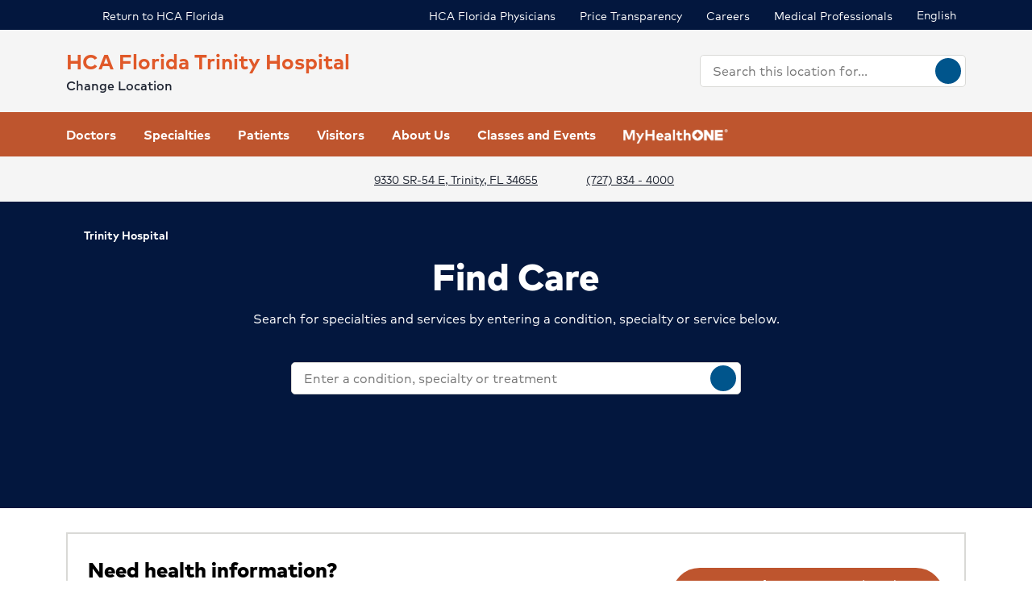

--- FILE ---
content_type: text/html; charset=utf-8
request_url: https://www.hcafloridahealthcare.com/locations/trinity-hospital/specialties
body_size: 41451
content:
<!doctype html><html lang="en-US"><head><title data-react-helmet="true">Specialties | HCA Florida Trinity Hospital</title><meta data-react-helmet="true" name="description" content="HCA Florida Trinity Hospital offers a wide range of medical care. Learn more about our specialties."/><meta data-react-helmet="true" name="robots" content="follow, index"/><meta data-react-helmet="true" property="og:title" content="Specialties | HCA Florida Trinity Hospital"/><meta data-react-helmet="true" property="og:description" content="HCA Florida Trinity Hospital offers a wide range of medical care. Learn more about our specialties."/><meta data-react-helmet="true" property="og:url" content="https://www.hcafloridahealthcare.com/locations/trinity-hospital/specialties"/><meta data-react-helmet="true" property="og:type" content="Website"/><meta data-react-helmet="true" property="og:site_name" content="HCA Florida Trinity Hospital"/><meta data-react-helmet="true" name="VirtualFolder" content="/"/><meta data-react-helmet="true" content="Ptxtlm_eQW4fOOR2ZXUy7bV1fhLIv7wJemaMh_cRGBo" name="google-site-verification"/><link data-react-helmet="true" rel="canonical" href="https://www.hcafloridahealthcare.com/locations/trinity-hospital/specialties"/><link data-react-helmet="true" rel="alternate" hrefLang="en-US" href="https://www.hcafloridahealthcare.com/locations/trinity-hospital/specialties"/><link data-react-helmet="true" rel="alternate" hrefLang="es-US" href="https://www.hcafloridahealthcare.com/es-US/locations/trinity-hospital/specialties"/><link data-react-helmet="true" rel="alternate" hrefLang="x-default" href="https://www.hcafloridahealthcare.com/locations/trinity-hospital/specialties"/><script data-react-helmet="true" type="application/ld+json">{"medicalSpecialty":["inpatient-outpatient","Emergency care","Hyperbaric medicine","Imaging services","Cardiology","Wound care","Sleep disorders","Spine care","Surgery","NICU","Women's care","Burn care","Oncology","Outpatient physical rehabilitation","Weight loss surgery","Orthopedic care","Electroconvulsive therapy","Senior mental health","Inpatient mental health care","Outpatient mental health care","Cardiac catheterization","Vascular disease","Heart failure","Heart disease","Heart arrhythmia","Cardiac rehabilitation","Heart and vascular surgery","Heart screening and imaging","Heart attack","Minimally invasive surgery","Breast health","Postpartum care","Gynecology","High-risk pregnancy","Labor and delivery","Outpatient rehabilitation","NICU","Breast cancer","Cancer support","Colorectal cancer","Lung cancer","Gynecologic cancer","Prostate cancer","Cancer clinical trials","Candidates for weight loss surgery","Weight loss revision surgery","Knee replacement","Sports medicine","Hip replacement","Shoulder replacement","Joint care","Hand and upper extremity care","Foot and ankle care"],"openingHours":["Su 00:00-23:59","Mo 00:00-23:59","Tu 00:00-23:59","We 00:00-23:59","Th 00:00-23:59","Fr 00:00-23:59","Sa 00:00-23:59"],"areaServed":[{"@type":"GeoCircle","geoMidpoint":{"@type":"GeoCoordinates","latitude":28.2036863,"longitude":-82.6597855},"geoRadius":10000},{"@type":"City","name":"Trinity"}],"brand":"","legalName":"HCA FLORIDA TRINITY HOSPITAL","parentOrganization":{"@type":"Organization","name":"","sameAs":""},"contactPoint":[{"@type":"ContactPoint","telephone":"(727) 834 - 4000","contactType":"Main"}],"address":{"@type":"PostalAddress","addressLocality":"Trinity","addressRegion":"FL","postalCode":"34655","streetAddress":"9330 SR-54 E "},"logo":{"url":"https://www.hcadam.com/api/public/content/742a715b416e4347a27ceb8cc0949826?v=d6a4171e","@type":"ImageObject"},"@context":"https://schema.org","@type":"Hospital","description":"Our full-service facility in Trinity, FL, provides expert care—such as surgery, behavioral health, cardiology, emergency care and orthopedics—in Trinity, FL.","name":"Trinity Hospital","sameAs":"https://www.hcafloridahealthcare.com/locations/trinity-hospital"}</script><script data-react-helmet="true" src="https://core.secure.ehc.com/util/celebrus.js"></script><meta charset="utf-8"/><meta name="viewport" content="width=device-width,initial-scale=1,shrink-to-fit=no"/><meta name="theme-color" content="#000000"/><link rel="shortcut icon" href="/dist/florida-hospitals/favicon.ico" data-react-helmet="true"/><link href="/dist/florida-hospitals/static/css/neutron.96c5c00c.chunk.css" rel="stylesheet"><link href="/dist/florida-hospitals/static/css/43.d3c3e39c.chunk.css" rel="stylesheet"><link href="/dist/florida-hospitals/static/css/main.9ca933ae.chunk.css" rel="stylesheet"><style data-styled="true" data-styled-version="5.2.1">.eIjdsh i{font-size:large;margin-top:-2px;}/*!sc*/
data-styled.g1[id="sgv10r-0"]{content:"eIjdsh,"}/*!sc*/
.fSWHQM{margin-right:0.15em;}/*!sc*/
data-styled.g2[id="sgv10r-1"]{content:"fSWHQM,"}/*!sc*/
.gQkMDz{margin-left:0.15em;}/*!sc*/
data-styled.g3[id="sgv10r-2"]{content:"gQkMDz,"}/*!sc*/
.bGjwUx[target='_blank']:after{content:none;}/*!sc*/
data-styled.g4[id="sc-1dq6yg0-0"]{content:"bGjwUx,"}/*!sc*/
.bInexc[target='_blank']:after{content:none;}/*!sc*/
data-styled.g5[id="sc-1dq6yg0-1"]{content:"bInexc,"}/*!sc*/
.bxwXyK{line-height:22px;}/*!sc*/
.bxwXyK.sky-blue{border:2px solid #0077B5;background-color:#0077B5;border-radius:20px;color:#ffffff;width:auto;}/*!sc*/
.bxwXyK.sky-blue-outline{border:2px solid #0077B5;color:#0077B5;border-radius:20px;width:auto;}/*!sc*/
@media(max-width:calc(576px - 1px)){.bxwXyK{width:100%;}}/*!sc*/
.cRaaIz{line-height:22px;}/*!sc*/
.cRaaIz.sky-blue{border:2px solid #0077B5;background-color:#0077B5;border-radius:20px;color:#ffffff;width:auto;}/*!sc*/
.cRaaIz.sky-blue-outline{border:2px solid #0077B5;color:#0077B5;border-radius:20px;width:auto;}/*!sc*/
@media (min-width:576px){.cRaaIz{padding-left:40px;padding-right:40px;}}/*!sc*/
@media(max-width:calc(576px - 1px)){.cRaaIz{width:100%;}}/*!sc*/
data-styled.g7[id="sc-16svj4v-0"]{content:"bxwXyK,cRaaIz,"}/*!sc*/
.fzKBCx{text-align:center;line-height:normal;}/*!sc*/
data-styled.g8[id="sc-15v4scr-0"]{content:"fzKBCx,"}/*!sc*/
.huQdtl{border-bottom:1px solid transparent;}/*!sc*/
data-styled.g9[id="sc-4wiocb-0"]{content:"huQdtl,"}/*!sc*/
.iVoFOM{font-family:HCA-Mark-Medium,sans-serif;font-size:1rem;line-height:26px;-webkit-text-decoration:none;text-decoration:none;}/*!sc*/
.iVoFOM:hover,.iVoFOM:focus{-webkit-text-decoration:none;text-decoration:none;}/*!sc*/
.iVoFOM:hover .sc-4wiocb-0,.iVoFOM:focus .sc-4wiocb-0{border-bottom-color:currentColor;}/*!sc*/
.kkYKNc{font-family:HCA-Mark-Medium,sans-serif;font-size:1rem;line-height:26px;-webkit-text-decoration:underline;text-decoration:underline;}/*!sc*/
data-styled.g10[id="sc-4wiocb-1"]{content:"iVoFOM,kkYKNc,"}/*!sc*/
.dqPoix{vertical-align:middle;}/*!sc*/
.dqPoix:after{content:'arrow_left';}/*!sc*/
.hDlNSO{vertical-align:middle;}/*!sc*/
.hDlNSO:after{content:'arrow_drop_down';}/*!sc*/
.btyeBI{vertical-align:middle;}/*!sc*/
.btyeBI:after{content:'keyboard_arrow_right';}/*!sc*/
.fbZA-Da{vertical-align:middle;}/*!sc*/
.fbZA-Da:after{content:'search';}/*!sc*/
.euqMUH{vertical-align:middle;}/*!sc*/
.euqMUH:after{content:'menu';}/*!sc*/
.dzcWzv{vertical-align:middle;}/*!sc*/
.dzcWzv:after{content:'location_on';}/*!sc*/
.hVJXbY{vertical-align:middle;}/*!sc*/
.hVJXbY:after{content:'phone';}/*!sc*/
.domOMn{vertical-align:middle;}/*!sc*/
.domOMn:after{content:'home';}/*!sc*/
.ecHmpA{vertical-align:middle;}/*!sc*/
.ecHmpA:after{content:'email';}/*!sc*/
.dHnnHy{vertical-align:middle;}/*!sc*/
data-styled.g13[id="igooal-0"]{content:"dqPoix,hDlNSO,btyeBI,fbZA-Da,euqMUH,dzcWzv,hVJXbY,domOMn,ecHmpA,dHnnHy,"}/*!sc*/
.cEGoYw{background:transparent;border:0 none;cursor:pointer;padding:0;}/*!sc*/
data-styled.g14[id="i1yhtm-0"]{content:"cEGoYw,"}/*!sc*/
.dhfMAu{overflow-y:auto;}/*!sc*/
data-styled.g17[id="z11enc-0"]{content:"dhfMAu,"}/*!sc*/
.cDNOYw .hca-modal__overlay{background:rgba(0,0,0,0.25);bottom:0;left:0;opacity:0;position:fixed;right:0;top:0;z-index:99998;}/*!sc*/
@media (prefers-reduced-motion:no-preference){.cDNOYw .hca-modal__overlay{-webkit-transition:opacity 200ms ease-in-out;transition:opacity 200ms ease-in-out;}}/*!sc*/
@media (prefers-reduced-motion:reduce){.cDNOYw .hca-modal__overlay{-webkit-transition-property:none;transition-property:none;}}/*!sc*/
.cDNOYw .ReactModal__Overlay--after-open{opacity:1;}/*!sc*/
.cDNOYw .ReactModal__Overlay--before-close{opacity:0;}/*!sc*/
.cDNOYw .hca-modal{border:1px solid rgba(0,0,0,0.2);left:50%;max-height:100%;outline:none;position:absolute;top:50%;-webkit-transform:translate(-50%,-50%);-ms-transform:translate(-50%,-50%);transform:translate(-50%,-50%);z-index:99999;min-height:300px;width:850px;}/*!sc*/
.cDNOYw .hca-modal{height:100%;width:100%;}/*!sc*/
data-styled.g18[id="kn7sg8-0"]{content:"cDNOYw,"}/*!sc*/
.jwLSaM .ReactModal__Content{height:auto;width:75%;}/*!sc*/
@media (max-width:768px){.jwLSaM .ReactModal__Content{width:100%;}}/*!sc*/
.jwLSaM .ReactModal__Content button{right:10px;top:15px;}/*!sc*/
data-styled.g19[id="sc-4h2u9w-0"]{content:"jwLSaM,"}/*!sc*/
*[class*='icon-'],.material-icons,.hca-accordion__trigger:after{max-width:1.5rem !important;overflow:hidden !important;opacity:0 !important;}/*!sc*/
data-styled.g25[id="sc-global-gWmEJC1"]{content:"sc-global-gWmEJC1,"}/*!sc*/
.dvtjjU{margin-left:auto;margin-right:auto;text-align:center;}/*!sc*/
.dvtjjU:empty{display:none;}/*!sc*/
@media(min-width:992px){.dvtjjU{margin-bottom:50px;}}/*!sc*/
@media(max-width:calc(992px - 1px)){.dvtjjU{margin-bottom:30px;}}/*!sc*/
data-styled.g26[id="sc-1xsn7p2-0"]{content:"dvtjjU,"}/*!sc*/
.hDATjU{font-family:HCA-Mark-Bold,sans-serif;font-size:1.625rem;line-height:36px;margin-bottom:10px;}/*!sc*/
data-styled.g28[id="sc-1xsn7p2-2"]{content:"hDATjU,"}/*!sc*/
.ciLQcV{padding:0;}/*!sc*/
data-styled.g31[id="sc-1xsn7p2-5"]{content:"ciLQcV,"}/*!sc*/
.fqUkkY{font-family:HCA-Mark,sans-serif;font-size:1rem;line-height:26px;}/*!sc*/
data-styled.g32[id="sc-1xsn7p2-6"]{content:"fqUkkY,"}/*!sc*/
@media(min-width:992px){.hYcFfr > * + *{margin-top:70px;}}/*!sc*/
@media(max-width:calc(992px - 1px)){.hYcFfr > * + *{margin-top:30px;}}/*!sc*/
data-styled.g33[id="sc-1fyypxs-0"]{content:"hYcFfr,"}/*!sc*/
.klOa-dl{background-color:#ffffff;position:relative;border-bottom:1px solid #d9d9d6;}/*!sc*/
.klOa-dl:empty{display:none;}/*!sc*/
@media(min-width:992px){.klOa-dl{padding:30px 0;}}/*!sc*/
@media(max-width:calc(992px - 1px)){.klOa-dl{padding:40px 0;}}/*!sc*/
.gCoACw{background-color:#ffffff;position:relative;}/*!sc*/
.gCoACw:empty{display:none;}/*!sc*/
@media(min-width:992px){.gCoACw{padding:30px 0;}}/*!sc*/
@media(max-width:calc(992px - 1px)){.gCoACw{padding:40px 0;}}/*!sc*/
data-styled.g34[id="sc-1fyypxs-1"]{content:"klOa-dl,gCoACw,"}/*!sc*/
.rtvkg{height:auto;max-width:100%;}/*!sc*/
data-styled.g37[id="f7fox0-0"]{content:"rtvkg,"}/*!sc*/
@media(min-width:992px){.hUdVWC{display:-webkit-box;display:-webkit-flex;display:-ms-flexbox;display:flex;}.hUdVWC > * + *{margin-left:20px;}}/*!sc*/
@media(max-width:calc(992px - 1px)){.hUdVWC > *{display:-webkit-box;display:-webkit-flex;display:-ms-flexbox;display:flex;}.hUdVWC > * + *{margin-top:20px;}}/*!sc*/
@media(max-width:calc(992px - 1px)),@media(min-width:768px){.hUdVWC.centered{display:-webkit-inline-box;display:-webkit-inline-flex;display:-ms-inline-flexbox;display:inline-flex;-webkit-flex-direction:column;-ms-flex-direction:column;flex-direction:column;-webkit-align-items:center;-webkit-box-align:center;-ms-flex-align:center;align-items:center;width:100%;-webkit-box-pack:center;-webkit-justify-content:center;-ms-flex-pack:center;justify-content:center;}}/*!sc*/
data-styled.g38[id="sc-6rte1z-0"]{content:"hUdVWC,"}/*!sc*/
.dkOMDF{color:#1f2532;font-family:HCA-Mark,sans-serif;font-size:1rem;line-height:26px;}/*!sc*/
.dkOMDF > *:last-child{margin-bottom:0;}/*!sc*/
.dkOMDF strong,.dkOMDF b{font-family:HCA-Mark-Bold,sans-serif;font-weight:normal;}/*!sc*/
.dkOMDF h1{margin-bottom:30px;font-family:HCA-Mark-Heavy,sans-serif;font-size:2.875rem;line-height:65px;}/*!sc*/
.dkOMDF h2,.dkOMDF h3,.dkOMDF h4,.dkOMDF h5,.dkOMDF h6{margin-bottom:20px;}/*!sc*/
.dkOMDF h2{font-family:HCA-Mark-Heavy,sans-serif;font-size:2.875rem;line-height:40px;}/*!sc*/
.dkOMDF h3{font-family:HCA-Mark-Heavy,sans-serif;font-size:2.125rem;line-height:40px;}/*!sc*/
.dkOMDF h4{font-family:HCA-Mark-Heavy,sans-serif;font-size:1.625rem;line-height:36px;}/*!sc*/
.dkOMDF h5{font-family:HCA-Mark-Heavy,sans-serif;font-size:1.375rem;line-height:32px;}/*!sc*/
.dkOMDF h6{font-family:HCA-Mark-Bold,sans-serif;font-size:1.125rem;line-height:27px;}/*!sc*/
.dkOMDF p{font-family:HCA-Mark,sans-serif;font-size:1rem;line-height:26px;margin-bottom:20px;}/*!sc*/
.dkOMDF p:empty{display:none;}/*!sc*/
.dkOMDF a:not(.neu-button){font-family:HCA-Mark-Medium,sans-serif;font-size:1rem;line-height:26px;color:var(--neu-blue);-webkit-text-decoration:underline;text-decoration:underline;}/*!sc*/
.dkOMDF a:not(.neu-button):not(.neu-button){border-color:currentColor;}/*!sc*/
.dkOMDF a:not(.neu-button):hover{color:var(--neu-blue-80);}/*!sc*/
.dkOMDF a:not(.neu-button):focus{-webkit-text-decoration:underline;text-decoration:underline;border:2px solid currentColor;}/*!sc*/
.dkOMDF ul{list-style:none;}/*!sc*/
.dkOMDF ul li{padding-left:20px;position:relative;}/*!sc*/
.dkOMDF ul li:before{color:#e05929;content:'•';font-size:1.5rem;left:0;position:absolute;top:-1.5px;}/*!sc*/
.dkOMDF ol{list-style-position:inside;}/*!sc*/
.dkOMDF ul,.dkOMDF ol{list-style-position:inside;margin:0 0 20px;}/*!sc*/
.dkOMDF ul > li,.dkOMDF ol > li{font-family:HCA-Mark,sans-serif;font-size:1rem;line-height:26px;}/*!sc*/
.dkOMDF ul > li + li,.dkOMDF ol > li + li{margin-top:15px;}/*!sc*/
@media(max-width:calc(992px - 1px)){.dkOMDF ul > li + li,.dkOMDF ol > li + li{margin-top:20px;}}/*!sc*/
.dkOMDF address{font-style:normal;}/*!sc*/
.dkOMDF figure{margin:0 0 20px;}/*!sc*/
.dkOMDF figcaption{display:block;padding-top:5px;}/*!sc*/
.dkOMDF figcaption .text-small{line-height:22px;}/*!sc*/
.dkOMDF img{height:auto;max-width:100%;}/*!sc*/
@media(max-width:calc(992px - 1px)){.dkOMDF img{display:block;margin-bottom:30px;width:100%;}.dkOMDF img + figcaption{margin-top:-30px;margin-bottom:30px;}}/*!sc*/
.dkOMDF .text-center{text-align:center;}/*!sc*/
.dkOMDF .text-right{text-align:right;}/*!sc*/
.dkOMDF .uppercase{text-transform:uppercase;}/*!sc*/
.dkOMDF .text-tiny{font-size:0.75rem;}/*!sc*/
.dkOMDF .text-small{font-size:0.875rem;}/*!sc*/
.dkOMDF .text-big{font-size:1.25rem;}/*!sc*/
.dkOMDF .text-huge{font-size:1.625rem;}/*!sc*/
.dkOMDF .marker-red{background-color:#f44336;}/*!sc*/
.dkOMDF .pen-red{color:#e71313;background-color:transparent;}/*!sc*/
.dkOMDF .marker-pink{background-color:#fc7899;}/*!sc*/
.dkOMDF .pen-pink{color:#e91e63;}/*!sc*/
.dkOMDF .marker-purple{background-color:#9c27b0;}/*!sc*/
.dkOMDF .pen-purple{color:#9c27b0;}/*!sc*/
.dkOMDF .marker-deep-purple{background-color:#673ab7;}/*!sc*/
.dkOMDF .pen-deep-purple{color:#673ab7;}/*!sc*/
.dkOMDF .marker-indigo{background-color:#3f51b5;}/*!sc*/
.dkOMDF .pen-indigo{color:#3f51b5;}/*!sc*/
.dkOMDF .marker-blue{background-color:#72ccfd;}/*!sc*/
.dkOMDF .pen-blue{color:#2196f3;}/*!sc*/
.dkOMDF .marker-light-blue{background-color:#03a9f4;}/*!sc*/
.dkOMDF .pen-light-blue{color:#03a9f4;}/*!sc*/
.dkOMDF .marker-cyan{background-color:#00bcd4;}/*!sc*/
.dkOMDF .pen-cyan{color:#00bcd4;}/*!sc*/
.dkOMDF .marker-teal{background-color:#009688;}/*!sc*/
.dkOMDF .pen-teal{color:#009688;}/*!sc*/
.dkOMDF .marker-green{background-color:#62f962;}/*!sc*/
.dkOMDF .pen-green{color:#128a00;background-color:transparent;}/*!sc*/
.dkOMDF .marker-light-green{background-color:#8bc34a;}/*!sc*/
.dkOMDF .pen-light-green{color:#8bc34a;}/*!sc*/
.dkOMDF .marker-lime{background-color:#c0ca33;}/*!sc*/
.dkOMDF .pen-lime{color:#c0ca33;}/*!sc*/
.dkOMDF .marker-yellow{background-color:#fdfd77;}/*!sc*/
.dkOMDF .pen-yellow{color:#fdd835;}/*!sc*/
.dkOMDF .marker-amber{background-color:#ffc107;}/*!sc*/
.dkOMDF .pen-amber{color:#ffc107;}/*!sc*/
.dkOMDF .marker-orange{background-color:#ff9800;}/*!sc*/
.dkOMDF .pen-orange{color:#ff9800;}/*!sc*/
.dkOMDF .marker-deep-orange{background-color:#ff5722;}/*!sc*/
.dkOMDF .pen-deep-orange{color:#ff5722;}/*!sc*/
.dkOMDF .marker-blue-gray{background-color:#607d8b;}/*!sc*/
.dkOMDF .pen-blue-gray{color:#607d8b;}/*!sc*/
.dkOMDF .marker-brown{background-color:#795548;}/*!sc*/
.dkOMDF .pen-brown{color:#795548;}/*!sc*/
.dkOMDF .marker-gray{background-color:rgba(0,0,0,0.38);}/*!sc*/
.dkOMDF .pen-gray{color:rgba(0,0,0,0.38);}/*!sc*/
.dkOMDF .marker-light-gray{background-color:rgba(0,0,0,0.12);}/*!sc*/
.dkOMDF .marker-black{background-color:rgba(0,0,0,0.87);}/*!sc*/
.dkOMDF .pen-black{color:rgba(0,0,0,0.87);}/*!sc*/
.dkOMDF .marker-white{background-color:rgba(0,0,0,0.12);}/*!sc*/
.dkOMDF .pen-white{color:rgba(0,0,0,0.12);}/*!sc*/
data-styled.g51[id="sc-1vb89n4-0"]{content:"dkOMDF,"}/*!sc*/
.qokKD .hca-accordion{border-bottom:1px solid #bcbcbc;}/*!sc*/
.qokKD .hca-accordion__trigger{padding:30px 0;padding-right:25px;display:block;cursor:pointer;font-family:HCA-Mark-Bold,sans-serif;font-size:1.375rem;line-height:32px;position:relative;}/*!sc*/
.qokKD .hca-accordion__trigger h1,.qokKD .hca-accordion__trigger h2,.qokKD .hca-accordion__trigger h3,.qokKD .hca-accordion__trigger h4,.qokKD .hca-accordion__trigger h5,.qokKD .hca-accordion__trigger h6{font-family:HCA-Mark-Bold,sans-serif;font-size:1.375rem;line-height:32px;}/*!sc*/
.qokKD .hca-accordion__trigger:after{font-family:'Material Icons';content:'arrow_drop_down';position:absolute;right:0;top:50%;-webkit-transform:translateY(-50%);-ms-transform:translateY(-50%);transform:translateY(-50%);-webkit-font-smoothing:antialiased;font-feature-settings:'liga';}/*!sc*/
.qokKD .hca-accordion__trigger:focus{outline:2px solid #00558c;outline-offset:2px;}/*!sc*/
.qokKD .hca-accordion__trigger:active{outline:none;}/*!sc*/
.qokKD .hca-accordion__trigger.hca-accordion__trigger--open:after{content:'arrow_drop_up';}/*!sc*/
.qokKD .hca-accordion__content{padding-bottom:30px;}/*!sc*/
data-styled.g52[id="sc-1nl6rkh-0"]{content:"qokKD,"}/*!sc*/
.KWsKd{display:inline-block;border:1px solid transparent;}/*!sc*/
.KWsKd:hover .neu-tag,.KWsKd:focus .neu-tag{-webkit-text-decoration:underline;text-decoration:underline;}/*!sc*/
data-styled.g61[id="sc-7u4any-0"]{content:"KWsKd,"}/*!sc*/
.gVlVTw{border-bottom:1px solid #d9d9d6;margin:0;padding:30px 0;}/*!sc*/
@media(min-width:992px){.gVlVTw > [class*='col-']:first-child{padding-left:0;}.gVlVTw > [class*='col-']:last-child{padding-top:5px;}}/*!sc*/
@media(max-width:calc(992px - 1px)){.gVlVTw > [class*='col-']{padding:0;}}/*!sc*/
data-styled.g62[id="sc-15wp5xo-0"]{content:"gVlVTw,"}/*!sc*/
.dSexld{font-family:HCA-Mark-Bold,sans-serif;font-size:1.375rem;line-height:32px;}/*!sc*/
data-styled.g63[id="sc-15wp5xo-1"]{content:"dSexld,"}/*!sc*/
.jzvtzR{font-family:HCA-Mark,sans-serif;font-size:0.875rem;line-height:22px;display:block;-webkit-flex:0 0 70px;-ms-flex:0 0 70px;flex:0 0 70px;height:26px;}/*!sc*/
data-styled.g64[id="sc-15wp5xo-2"]{content:"jzvtzR,"}/*!sc*/
.dcQgip .hca-accordion{border:0 none;}/*!sc*/
.dcQgip .hca-accordion .hca-accordion__trigger{font-family:HCA-Mark,sans-serif;font-size:1rem;line-height:26px;padding:15px 0 0;}/*!sc*/
.dcQgip .hca-accordion .hca-accordion__trigger:after{font-size:x-large;margin-top:10px;}/*!sc*/
.dcQgip .hca-accordion .hca-accordion__content{padding-bottom:0;padding-top:15px;}/*!sc*/
data-styled.g65[id="sc-15wp5xo-3"]{content:"dcQgip,"}/*!sc*/
.kDfutn{font-family:HCA-Mark,sans-serif;font-size:0.875rem;line-height:22px;}/*!sc*/
data-styled.g66[id="sc-15wp5xo-4"]{content:"kDfutn,"}/*!sc*/
.IoszA .neu-tag{color:#00558c;font-family:HCA-Mark,sans-serif;font-size:0.875rem;line-height:22px;}/*!sc*/
.IoszA .neu-tag--primary{background-color:#e5f1f8;}/*!sc*/
.IoszA:active,.IoszA:hover,.IoszA:focus{--link-background:unset;--link-color:unset;}/*!sc*/
data-styled.g67[id="sc-15wp5xo-5"]{content:"IoszA,"}/*!sc*/
.fpLXkN{margin-left:auto;margin-right:auto;max-width:740px;}/*!sc*/
.fpLXkN + .row{padding-top:0;}/*!sc*/
@media(min-width:992px){.fpLXkN{margin-bottom:50px;}}/*!sc*/
data-styled.g68[id="sc-15wp5xo-6"]{content:"fpLXkN,"}/*!sc*/
.gvrVbg{font-family:HCA-Mark-Bold,sans-serif;font-size:1.125rem;line-height:27px;text-transform:uppercase;}/*!sc*/
data-styled.g69[id="sc-15wp5xo-7"]{content:"gvrVbg,"}/*!sc*/
.iRpVSY{color:#898b8e;cursor:default;list-style:none;font-family:HCA-Mark-Bold,sans-serif;font-size:1.125rem;line-height:27px;text-transform:uppercase;}/*!sc*/
data-styled.g70[id="sc-15wp5xo-8"]{content:"iRpVSY,"}/*!sc*/
.hFbMGh{font-family:HCA-Mark-Bold,sans-serif;font-size:1.375rem;line-height:32px;}/*!sc*/
data-styled.g71[id="sc-15wp5xo-9"]{content:"hFbMGh,"}/*!sc*/
.emWjTk{margin:-5px;}/*!sc*/
.emWjTk > *{display:inline-block;margin:5px;}/*!sc*/
data-styled.g74[id="mmy93a-0"]{content:"emWjTk,"}/*!sc*/
.jvanSV{font-family:HCA-Mark-Bold,sans-serif;white-space:nowrap;}/*!sc*/
.jvanSV .sc-4wiocb-0{white-space:normal;}/*!sc*/
data-styled.g77[id="sc-17tcd8q-0"]{content:"jvanSV,"}/*!sc*/
.btAtCC{-webkit-align-items:center;-webkit-box-align:center;-ms-flex-align:center;align-items:center;background-color:#ffffff;color:#00558c;border-radius:50%;display:-webkit-inline-box;display:-webkit-inline-flex;display:-ms-inline-flexbox;display:inline-flex;height:40px;-webkit-box-pack:center;-webkit-justify-content:center;-ms-flex-pack:center;justify-content:center;-webkit-text-decoration:none;text-decoration:none;width:40px;}/*!sc*/
.btAtCC:hover,.btAtCC:focus{background-color:rgba(255,255,255,0.9);}/*!sc*/
data-styled.g108[id="ivmnfp-0"]{content:"btAtCC,"}/*!sc*/
.dTzCwS .ljl4zl-0{-webkit-transform:translateY(-50%);-ms-transform:translateY(-50%);transform:translateY(-50%);}/*!sc*/
data-styled.g121[id="ejb4ww-0"]{content:"dTzCwS,"}/*!sc*/
.ljPByT{color:#1f2532;font-family:HCA-Mark,sans-serif;font-size:0.875rem;line-height:22px;margin-bottom:5px;border:0;-webkit-clip:rect(0,0,0,0);clip:rect(0,0,0,0);height:1px;margin:-1px;overflow:hidden;padding:0;position:absolute;width:1px;}/*!sc*/
.knPSLe{color:#1f2532;font-family:HCA-Mark,sans-serif;font-size:0.875rem;line-height:22px;margin-bottom:5px;display:block;}/*!sc*/
data-styled.g122[id="ejb4ww-1"]{content:"ljPByT,knPSLe,"}/*!sc*/
.bSEezw{display:inline-block;position:relative;}/*!sc*/
.bSEezw .neu-dropdown__content{margin-top:0 !important;-webkit-transition:none;transition:none;}/*!sc*/
data-styled.g137[id="jnhiml-0"]{content:"bSEezw,"}/*!sc*/
.cDnmEq{background-color:#d9d9d6;border:none;display:block;width:0.0625rem;height:100%;margin:0 20px;}/*!sc*/
.ZvhOb{background-color:#d9d9d6;border:none;display:block;height:0.0625rem;margin:20px 0;}/*!sc*/
data-styled.g139[id="sc-1wd0p2u-0"]{content:"cDnmEq,ZvhOb,"}/*!sc*/
.dCjnsK{margin-bottom:10px;margin-top:10px;}/*!sc*/
.dCjnsK .slick-slide{display:-webkit-box;display:-webkit-flex;display:-ms-flexbox;display:flex;-webkit-flex-direction:column;-ms-flex-direction:column;flex-direction:column;-webkit-align-items:center;-webkit-box-align:center;-ms-flex-align:center;align-items:center;}/*!sc*/
.dCjnsK .slick-current div > img{border:3px solid #e05929;background-color:#e05929;}/*!sc*/
@media(max-width:calc(992px - 1px)){.dCjnsK .slick-slider{display:none;}.dCjnsK .slick-slider.slick-initialized{display:block;}}/*!sc*/
data-styled.g174[id="kd2zek-0"]{content:"dCjnsK,"}/*!sc*/
.fgtNzJ{color:#e05929;display:block;}/*!sc*/
@media(min-width:992px){.fgtNzJ{font-family:HCA-Mark-Bold,sans-serif;font-size:1.625rem;line-height:36px;}}/*!sc*/
@media(max-width:calc(992px - 1px)){.fgtNzJ{font-family:HCA-Mark-Bold,sans-serif;font-size:1.125rem;line-height:27px;text-align:center;}}/*!sc*/
data-styled.g224[id="n63fpj-0"]{content:"fgtNzJ,"}/*!sc*/
.cNsOvm{padding:25px;}/*!sc*/
data-styled.g225[id="sc-13yxict-0"]{content:"cNsOvm,"}/*!sc*/
.fEEpBN{font-family:HCA-Mark-Bold,sans-serif;font-size:0.875rem;line-height:22px;}/*!sc*/
@media(max-width:calc(992px - 1px)){.fEEpBN{margin-bottom:25px;text-align:center;}}/*!sc*/
data-styled.g226[id="sc-13yxict-1"]{content:"fEEpBN,"}/*!sc*/
.fsphvF{list-style:none;margin:0;text-align:center;}/*!sc*/
.fsphvF li{display:inline-block;}/*!sc*/
.fsphvF li + li:before{content:'|';display:inline-block;margin:0 5px;color:#d9d9d6;}/*!sc*/
@media(min-width:992px){.fsphvF:not(.footer__links){text-align:right;}}/*!sc*/
data-styled.g227[id="sc-13yxict-2"]{content:"fsphvF,"}/*!sc*/
.cLWmso{font-family:HCA-Mark,sans-serif;font-size:0.875rem;line-height:26px;}/*!sc*/
.cLWmso:hover,.cLWmso:focus,.cLWmso:active{background-color:transparent;}/*!sc*/
data-styled.g228[id="sc-13yxict-3"]{content:"cLWmso,"}/*!sc*/
.bWcRmX{font-family:HCA-Mark,sans-serif;font-size:0.875rem;line-height:26px;padding:0;min-width:auto;min-height:auto;display:inline;-webkit-text-decoration:none;text-decoration:none;}/*!sc*/
.bWcRmX span{border-bottom:1px solid transparent;}/*!sc*/
.bWcRmX:hover,.bWcRmX:focus,.bWcRmX:active{background-color:transparent;}/*!sc*/
.bWcRmX:hover span,.bWcRmX:focus span,.bWcRmX:active span{border-bottom-color:currentColor;}/*!sc*/
data-styled.g229[id="sc-13yxict-4"]{content:"bWcRmX,"}/*!sc*/
.ftKrBm{max-width:205px;}/*!sc*/
@media(max-width:calc(992px - 1px)){.ftKrBm{margin:0 auto;}}/*!sc*/
data-styled.g230[id="sc-13yxict-5"]{content:"ftKrBm,"}/*!sc*/
.kxaesX{margin-left:25px;}/*!sc*/
@media(max-width:calc(992px - 1px)){.kxaesX{margin-top:30px;}}/*!sc*/
data-styled.g231[id="sc-13yxict-6"]{content:"kxaesX,"}/*!sc*/
.cANnwB{color:#992902;font-family:HCA-Mark-Bold,sans-serif;font-size:1.375rem;line-height:32px;}/*!sc*/
data-styled.g234[id="sc-13yxict-9"]{content:"cANnwB,"}/*!sc*/
.jbRfLd{border-bottom:1px solid #d9d9d6;padding:40px 0;}/*!sc*/
@media(max-width:calc(992px - 1px)){.jbRfLd{text-align:center;}}/*!sc*/
data-styled.g235[id="sc-13yxict-10"]{content:"jbRfLd,"}/*!sc*/
@media(min-width:992px){.dBrVbO > [class*='col-lg']:first-child{padding-right:30px;}.dBrVbO > [class*='col-lg']:last-child{padding-left:30px;}}/*!sc*/
data-styled.g236[id="sc-13yxict-11"]{content:"dBrVbO,"}/*!sc*/
.jGKHpp{font-family:HCA-Mark-Heavy,sans-serif;font-size:1.375rem;line-height:32px;color:#ffffff;margin-bottom:10px;text-align:center;}/*!sc*/
data-styled.g237[id="sc-13yxict-12"]{content:"jGKHpp,"}/*!sc*/
.fBIFDY{margin:-5px -10px;}/*!sc*/
@media(min-width:576px) and (max-width:calc(768px - 1px)){.fBIFDY{margin-left:auto;margin-right:auto;max-width:280px;-webkit-flex-wrap:wrap;-ms-flex-wrap:wrap;flex-wrap:wrap;}}/*!sc*/
@media(max-width:calc(576px - 1px)){.fBIFDY{margin-left:auto;margin-right:auto;max-width:280px;-webkit-flex-wrap:wrap;-ms-flex-wrap:wrap;flex-wrap:wrap;}}/*!sc*/
data-styled.g238[id="sc-13yxict-13"]{content:"fBIFDY,"}/*!sc*/
.eGFpr{margin:5px 10px;}/*!sc*/
data-styled.g239[id="sc-13yxict-14"]{content:"eGFpr,"}/*!sc*/
.bLGTuA{margin:0 auto;max-width:320px;}/*!sc*/
data-styled.g240[id="sc-13yxict-15"]{content:"bLGTuA,"}/*!sc*/
.bxkscN{font-family:HCA-Mark-Heavy,sans-serif;font-size:1.375rem;line-height:32px;color:#ffffff;margin-bottom:10px;text-align:center;}/*!sc*/
data-styled.g241[id="sc-13yxict-16"]{content:"bxkscN,"}/*!sc*/
@media print{.hBQULu{display:none !important;}}/*!sc*/
data-styled.g242[id="sc-13yxict-17"]{content:"hBQULu,"}/*!sc*/
.pPCrI{display:inline-block;max-height:56px;max-width:300px;width:auto;}/*!sc*/
.pPCrI:focus{outline:1px solid #03173e;outline-offset:2px;}/*!sc*/
data-styled.g243[id="sc-13yxict-18"]{content:"pPCrI,"}/*!sc*/
.fOxBez{background-color:#e05929;}/*!sc*/
@media(min-width:992px){.fOxBez{padding:50px 0;}}/*!sc*/
@media(max-width:calc(992px - 1px)){.fOxBez{padding:40px 0;}}/*!sc*/
data-styled.g244[id="sc-13yxict-19"]{content:"fOxBez,"}/*!sc*/
.jFzYDI{margin:30px auto;max-width:130px;}/*!sc*/
data-styled.g245[id="sc-13yxict-20"]{content:"jFzYDI,"}/*!sc*/
.gKsuUb{position:relative;}/*!sc*/
data-styled.g253[id="sc-1005ylk-1"]{content:"gKsuUb,"}/*!sc*/
.bcilaw{-webkit-align-items:center;-webkit-box-align:center;-ms-flex-align:center;align-items:center;background-color:#03173e;display:-webkit-box;display:-webkit-flex;display:-ms-flexbox;display:flex;min-height:32px;}/*!sc*/
data-styled.g254[id="sc-60ljgs-0"]{content:"bcilaw,"}/*!sc*/
.iyEyeg{display:inline-block;position:relative;}/*!sc*/
.iyEyeg:focus{outline:1px solid #03173e;outline-offset:2px;}/*!sc*/
.iyEyeg img{width:100%;height:100%;object-fit:contain;}/*!sc*/
data-styled.g259[id="sc-12z9x5i-0"]{content:"iyEyeg,"}/*!sc*/
.leZHcQ{background-color:#f5f5f5;padding:20px 0;}/*!sc*/
data-styled.g260[id="sc-1pp0vzd-0"]{content:"leZHcQ,"}/*!sc*/
.fTiIQu{background:transparent;border:0 none;color:#ffffff;cursor:pointer;display:inline-block;padding:0;}/*!sc*/
@media(max-width:calc(992px - 1px)){.fTiIQu{color:#1f2532;font-family:HCA-Mark,sans-serif;font-size:1.125rem;line-height:26px;}}/*!sc*/
.fTiIQu span{font-family:HCA-Mark,sans-serif;font-size:0.875rem;line-height:26px;}/*!sc*/
.fTiIQu:hover span,.fTiIQu:focus span{cursor:pointer;-webkit-text-decoration:underline;text-decoration:underline;text-underline-position:under;-ms-text-underline-position:below;}/*!sc*/
.fTiIQu[aria-expanded='true'] span{font-family:HCA-Mark-Bold,sans-serif;font-size:0.875rem;line-height:26px;-webkit-text-decoration:none;text-decoration:none;}/*!sc*/
.fTiIQu[aria-expanded='true']:after{background:#e05929;bottom:-5px;content:'';height:1px;left:0;position:absolute;width:100%;}/*!sc*/
data-styled.g261[id="sc-17g1ajh-0"]{content:"fTiIQu,"}/*!sc*/
.hXlUWs{max-width:170px;}/*!sc*/
.hXlUWs:focus{outline:1px solid #ffffff;}/*!sc*/
@media(min-width:992px){.hXlUWs{display:-webkit-box;display:-webkit-flex;display:-ms-flexbox;display:flex;}}/*!sc*/
.hXlUWs:hover,.hXlUWs:focus{background:transparent;}/*!sc*/
@media(min-width:992px){.hXlUWs.with-padding img{padding:10px 0;}}/*!sc*/
data-styled.g265[id="pp26s2-0"]{content:"hXlUWs,"}/*!sc*/
.fQVZFn{background:transparent;border:0 none;color:#1f2532;padding:0;}/*!sc*/
.fQVZFn:focus{outline:1px solid currentColor;}/*!sc*/
data-styled.g266[id="pp26s2-1"]{content:"fQVZFn,"}/*!sc*/
.cplwcb{text-align:center;}/*!sc*/
data-styled.g267[id="pp26s2-2"]{content:"cplwcb,"}/*!sc*/
.smqsh{display:block;font-family:HCA-Mark-Bold,sans-serif;font-size:1rem;line-height:26px;}/*!sc*/
data-styled.g268[id="pp26s2-3"]{content:"smqsh,"}/*!sc*/
.lmJkOl{list-style:none;margin:0;}/*!sc*/
.lmJkOl > li{margin-bottom:0;}/*!sc*/
.lmJkOl > li:not(:last-child){margin-bottom:0;}/*!sc*/
@media(min-width:992px){.lmJkOl{display:-webkit-box;display:-webkit-flex;display:-ms-flexbox;display:flex;}.lmJkOl > li + li{margin-left:30px;}.lmJkOl > li:empty{display:none;}.lmJkOl + div{margin-left:30px;}}/*!sc*/
@media(min-width:992px) and (max-width:calc(1200px - 1px)){.lmJkOl > li + li{margin-left:10px;}.lmJkOl + div{margin-left:10px;}}/*!sc*/
@media(max-width:calc(992px - 1px)){.lmJkOl > li{margin-bottom:20px;}}/*!sc*/
data-styled.g269[id="pp26s2-4"]{content:"lmJkOl,"}/*!sc*/
@media(min-width:992px){.dyNwqS{color:#ffffff;font-family:HCA-Mark,sans-serif;font-size:0.875rem;line-height:26px;}}/*!sc*/
@media(max-width:calc(992px - 1px)){.dyNwqS{color:#1f2532;font-family:HCA-Mark,sans-serif;font-size:1.125rem;line-height:26px;}}/*!sc*/
.dyNwqS:hover,.dyNwqS:focus{background:transparent;}/*!sc*/
data-styled.g270[id="pp26s2-5"]{content:"dyNwqS,"}/*!sc*/
.dcCXjz{margin-bottom:20px;}/*!sc*/
@media(max-width:calc(992px - 1px)){.dcCXjz{display:none;margin-bottom:0;}}/*!sc*/
data-styled.g285[id="f11wgo-0"]{content:"dcCXjz,"}/*!sc*/
.kLozAi .breadcrumb-link,.kLozAi .breadcrumb-link i{color:#ffffff;}/*!sc*/
.kLozAi .breadcrumb-link:hover,.kLozAi .breadcrumb-link:focus{border-bottom:2px solid #ffffff;background-color:transparent !important;color:#ffffff;-webkit-text-decoration:none;text-decoration:none;}/*!sc*/
data-styled.g288[id="f11wgo-3"]{content:"kLozAi,"}/*!sc*/
.cqXQxF.neu-button{padding:0;min-width:auto;width:32px;min-height:auto;height:32px;line-height:1;}/*!sc*/
data-styled.g333[id="sc-1swg64h-0"]{content:"cqXQxF,"}/*!sc*/
.ecyuKt{width:100%;}/*!sc*/
.ecyuKt .sc-1ki8vrs-0{padding:10px 0;max-height:550px;overflow-y:auto;}/*!sc*/
data-styled.g361[id="sc-1epoajo-5"]{content:"ecyuKt,"}/*!sc*/
.hrfZAM{display:block;margin:0;padding:0 15px;width:100%;border:none;outline:none;-webkit-box-flex:1;-webkit-flex-grow:1;-ms-flex-positive:1;flex-grow:1;background-color:inherit;color:inherit;border-radius:inherit;}/*!sc*/
.hrfZAM[placeholder]{overflow:hidden;text-overflow:ellipsis;text-wrap:nowrap;}/*!sc*/
.hrfZAM:-webkit-autofill,.hrfZAM:-webkit-autofill:focus{box-shadow:0px 10px 16px 0px rgba(31,37,50,0.15);-webkit-text-fill-color:inherit;}/*!sc*/
data-styled.g366[id="sc-11zduun-0"]{content:"hrfZAM,"}/*!sc*/
.kayCbc.neu-input__field{padding:0;padding-right:5px;}/*!sc*/
.kayCbc.neu-input__field:focus-within{border:0.063rem solid #007fbe;outline:none;}/*!sc*/
.kayCbc.neu-input__field.neu-input__field--disabled{background-color:#bcbcbc;border-color:#bcbcbc;color:#54575a;}/*!sc*/
.kayCbc.neu-input__field.neu-input__field--disabled:focus-within,.kayCbc.neu-input__field.neu-input__field--disabled:hover{border-color:#bcbcbc;}/*!sc*/
.kayCbc.neu-input__field.neu-input__field--disabled .sc-11zduun-0{cursor:not-allowed;}/*!sc*/
.kayCbc.neu-input__field.neu-input__field--error{border:0.125rem solid #ce2130;}/*!sc*/
data-styled.g367[id="sc-11zduun-1"]{content:"kayCbc,"}/*!sc*/
.dNkNxf{-webkit-flex-shrink:0;-ms-flex-negative:0;flex-shrink:0;min-width:30px;}/*!sc*/
data-styled.g368[id="sc-11zduun-2"]{content:"dNkNxf,"}/*!sc*/
.euTOgf{color:#1f2532;}/*!sc*/
@media(max-width:calc(992px - 1px)){.euTOgf{font-family:HCA-Mark,sans-serif;font-size:0.875rem;line-height:22px;}}/*!sc*/
data-styled.g789[id="sc-1lt1hoy-0"]{content:"euTOgf,"}/*!sc*/
.ixnNlK{background-color:#f5f5f5;padding:15px 0;}/*!sc*/
data-styled.g910[id="sc-7ttrow-0"]{content:"ixnNlK,"}/*!sc*/
@media(min-width:992px){.jCKmBT > * + *{margin-left:40px;}}/*!sc*/
@media(max-width:calc(992px - 1px)){.jCKmBT > * + *{margin-top:15px;}}/*!sc*/
data-styled.g911[id="sc-7ttrow-1"]{content:"jCKmBT,"}/*!sc*/
.gijODU{color:#1f2532;font-family:HCA-Mark,sans-serif;font-size:0.875rem;line-height:26px;}/*!sc*/
@media(min-width:992px){.gijODU{-webkit-flex-shrink:0;-ms-flex-negative:0;flex-shrink:0;margin-left:40px;}.gijODU:first-child{margin-left:0;}}/*!sc*/
@media(max-width:calc(992px - 1px)){.gijODU{display:-webkit-box;display:-webkit-flex;display:-ms-flexbox;display:flex;}}/*!sc*/
data-styled.g912[id="sc-7ttrow-2"]{content:"gijODU,"}/*!sc*/
@media(min-width:992px){.fwLlUn{width:330px;}}/*!sc*/
data-styled.g932[id="sc-1wxtkc0-0"]{content:"fwLlUn,"}/*!sc*/
.gBElQG span{margin-top:0;}/*!sc*/
@media(max-width:calc(992px - 1px)){.gBElQG span{margin-top:-2px;}}/*!sc*/
@media(min-width:992px){}/*!sc*/
data-styled.g934[id="sc-8r9iao-0"]{content:"gBElQG,"}/*!sc*/
@media(min-width:992px){.guzdDW{color:#ffffff;font-family:HCA-Mark,sans-serif;font-size:0.875rem;line-height:26px;margin-left:25px;}.guzdDW:hover,.guzdDW:focus{background:transparent;}}/*!sc*/
@media(min-width:992px) and (max-width:calc(1200px - 1px)){.guzdDW{margin-left:10px;}}/*!sc*/
@media(max-width:calc(992px - 1px)){.guzdDW{color:#1f2532;font-family:HCA-Mark,sans-serif;font-size:1.125rem;line-height:26px;}}/*!sc*/
data-styled.g935[id="sc-15qvwfy-0"]{content:"guzdDW,"}/*!sc*/
@media(max-width:calc(992px - 1px)){.fBeFbh{display:none;}}/*!sc*/
data-styled.g936[id="sc-15qvwfy-1"]{content:"fBeFbh,"}/*!sc*/
.kJINOg{-webkit-align-items:center;-webkit-box-align:center;-ms-flex-align:center;align-items:center;padding:5px 0;}/*!sc*/
data-styled.g937[id="sc-15qvwfy-2"]{content:"kJINOg,"}/*!sc*/
@media(max-width:calc(992px - 1px)){.eroWWr{display:none;}}/*!sc*/
data-styled.g938[id="sc-1pv3334-0"]{content:"eroWWr,"}/*!sc*/
.eGPVTK > * + *{margin-left:30px;}/*!sc*/
data-styled.g939[id="sc-1pv3334-1"]{content:"eGPVTK,"}/*!sc*/
.kkOZLE{background-color:#be552e;min-height:55px;}/*!sc*/
@media(max-width:calc(992px - 1px)){.kkOZLE{display:none;}}/*!sc*/
data-styled.g940[id="sc-1pv3334-2"]{content:"kkOZLE,"}/*!sc*/
.fEZdtl{display:inline-block;}/*!sc*/
@media(min-width:992px){.fEZdtl{border-bottom:4px solid transparent;color:#ffffff;min-height:55px;padding:15px 0 10px;font-family:HCA-Mark-Bold,sans-serif;font-size:1rem;line-height:26px;}.fEZdtl > span{border:0 none;}.fEZdtl:hover,.fEZdtl:focus,.fEZdtl[aria-expanded='true']{border-bottom-color:#ffffff;}}/*!sc*/
@media(max-width:calc(992px - 1px)){.fEZdtl{color:#1f2532;font-family:HCA-Mark-Bold,sans-serif;font-size:1.375rem;line-height:32px;padding:20px 0;}}/*!sc*/
.fEZdtl:hover,.fEZdtl:focus{background:transparent;}/*!sc*/
data-styled.g942[id="sc-17833kl-0"]{content:"fEZdtl,"}/*!sc*/
.ermZlk{padding-left:30px;}/*!sc*/
data-styled.g943[id="sc-17833kl-1"]{content:"ermZlk,"}/*!sc*/
.hDTIxP{list-style:none;margin:0;padding:0;}/*!sc*/
.hDTIxP > li + li{margin-top:15px;}/*!sc*/
data-styled.g944[id="sc-17833kl-2"]{content:"hDTIxP,"}/*!sc*/
.hTfAEW{font-family:HCA-Mark-Bold,sans-serif;font-size:1rem;line-height:26px;}/*!sc*/
.hTfAEW:hover,.hTfAEW:focus{background:transparent;}/*!sc*/
data-styled.g946[id="sc-17833kl-4"]{content:"hTfAEW,"}/*!sc*/
.difzW{left:-20px;position:absolute;top:0;}/*!sc*/
data-styled.g947[id="sc-17833kl-5"]{content:"difzW,"}/*!sc*/
.eblzKf{background-color:#ffffff;border-top:1px solid #d9d9d6;box-shadow:0px 2px 4px 0px rgba(31,37,50,0.2);display:none;left:0;padding:40px 0;position:absolute;top:100%;width:100%;z-index:2000;max-height:50vh;overflow:auto;overflow-x:hidden;-webkit-scroll-padding:40px 0;-moz-scroll-padding:40px 0;-ms-scroll-padding:40px 0;scroll-padding:40px 0;}/*!sc*/
@media not all and (min-resolution:0.001dpcm){.eblzKf::-webkit-scrollbar{width:7px;}.eblzKf::-webkit-scrollbar-thumb{border-radius:4px;background:rgba(0,0,0,1);opacity:50%;}}/*!sc*/
.eblzKf.show{display:block;}/*!sc*/
data-styled.g950[id="sc-17833kl-8"]{content:"eblzKf,"}/*!sc*/
.ioGcgN{color:#1f2532;font-family:HCA-Mark-Bold,sans-serif;font-size:1.375rem;line-height:32px;display:inline-block;}/*!sc*/
.ioGcgN:hover,.ioGcgN:focus{background:transparent;}/*!sc*/
data-styled.g951[id="sc-17833kl-9"]{content:"ioGcgN,"}/*!sc*/
.fEjHhk{margin-bottom:40px;}/*!sc*/
data-styled.g952[id="sc-17833kl-10"]{content:"fEjHhk,"}/*!sc*/
.iAmNWl{background:transparent;border:0 none;cursor:pointer;border-bottom:4px solid transparent;color:#ffffff;min-height:55px;padding:15px 0 10px;font-family:HCA-Mark-Bold,sans-serif;font-size:1rem;line-height:26px;}/*!sc*/
.iAmNWl > span{border:0 none;}/*!sc*/
.iAmNWl:hover,.iAmNWl:focus,.iAmNWl[aria-expanded='true']{border-bottom-color:#ffffff;}/*!sc*/
.iAmNWl:hover,.iAmNWl:focus{background:transparent;}/*!sc*/
data-styled.g953[id="sc-17833kl-11"]{content:"iAmNWl,"}/*!sc*/
@media(max-width:calc(992px - 1px)){.dzYHYB{border-bottom:1px solid #d9d9d6;padding-bottom:30px;}}/*!sc*/
data-styled.g958[id="sc-17833kl-16"]{content:"dzYHYB,"}/*!sc*/
.nRROd{list-style:none;}/*!sc*/
.nRROd > li{margin-bottom:0;}/*!sc*/
.nRROd > li:not(:last-child){margin-bottom:0;}/*!sc*/
@media(min-width:1200px){.nRROd{margin:0 -17px;}.nRROd > li{padding:0 17px;}}/*!sc*/
@media(min-width:992px) and (max-width:calc(1200px - 1px)){.nRROd{-webkit-box-pack:justify;-webkit-justify-content:space-between;-ms-flex-pack:justify;justify-content:space-between;}}/*!sc*/
@media(max-width:calc(992px - 1px)){.nRROd{margin-bottom:20px;}.nRROd li{border-bottom:1px solid #d9d9d6;}}/*!sc*/
data-styled.g959[id="sc-17833kl-17"]{content:"nRROd,"}/*!sc*/
.blTWUs{background-color:unset;}/*!sc*/
.blTWUs img{height:18px;width:130px;}/*!sc*/
@media(min-width:992px) and (max-width:calc(1200px - 1px)){.blTWUs img{height:16px;width:110px;}}/*!sc*/
@media(min-width:992px){.blTWUs{border-bottom:4px solid transparent;color:#ffffff;min-height:55px;padding:15px 0 10px;font-family:HCA-Mark-Bold,sans-serif;font-size:1rem;line-height:26px;}.blTWUs > span{border:0 none;}.blTWUs:hover,.blTWUs:focus,.blTWUs[aria-expanded='true']{border-bottom-color:#ffffff;}.blTWUs > span{height:26px;}}/*!sc*/
@media(max-width:calc(992px - 1px)){.blTWUs{padding:20px 0;}.blTWUs img{vertical-align:middle;}}/*!sc*/
data-styled.g960[id="sc-17833kl-18"]{content:"blTWUs,"}/*!sc*/
.fGSotG{position:relative;}/*!sc*/
data-styled.g964[id="sc-15w94hy-0"]{content:"fGSotG,"}/*!sc*/
.jUoZWR.neu-mobile-nav__top-bar{min-height:70px;padding-left:15px;padding-right:15px;position:relative;z-index:2100;}/*!sc*/
data-styled.g965[id="sc-15w94hy-1"]{content:"jUoZWR,"}/*!sc*/
.bbmWnV{text-align:center;}/*!sc*/
.bbmWnV > * + *{margin-top:5px;}/*!sc*/
data-styled.g967[id="sc-15w94hy-3"]{content:"bbmWnV,"}/*!sc*/
.ctYCIt{background:transparent;border:0 none;color:#1f2532;padding:0;}/*!sc*/
.ctYCIt:focus{outline:1px solid currentColor;}/*!sc*/
data-styled.g968[id="sc-15w94hy-4"]{content:"ctYCIt,"}/*!sc*/
@media print{.hLONKi{display:none !important;}}/*!sc*/
data-styled.g972[id="sc-1yp3htl-0"]{content:"hLONKi,"}/*!sc*/
@media(max-width:calc(992px - 1px)){.kTlhNx{overflow-x:hidden;}}/*!sc*/
data-styled.g1518[id="sc-1ti35n6-0"]{content:"kTlhNx,"}/*!sc*/
.eVWwzX{border:2px solid #d9d9d6;overflow:hidden;background-color:#ffffff;}/*!sc*/
@media(min-width:992px){.eVWwzX{padding:25px;}}/*!sc*/
@media(max-width:calc(992px - 1px)){.eVWwzX{padding:15px;}}/*!sc*/
data-styled.g1633[id="sc-1ouehyg-0"]{content:"eVWwzX,"}/*!sc*/
@media(min-width:992px){.ehpwiO{font-family:HCA-Mark-Heavy,sans-serif;font-size:1.625rem;line-height:36px;word-break:break-word;}}/*!sc*/
@media(max-width:calc(992px - 1px)){.ehpwiO{font-family:HCA-Mark-Heavy,sans-serif;font-size:1.375rem;line-height:32px;}}/*!sc*/
data-styled.g1634[id="sc-1ouehyg-1"]{content:"ehpwiO,"}/*!sc*/
@media(min-width:992px){.bZEIGi{font-family:HCA-Mark,sans-serif;font-size:1rem;line-height:26px;}}/*!sc*/
@media(max-width:calc(992px - 1px)){.bZEIGi{margin-top:20px;margin-bottom:20px;}}/*!sc*/
data-styled.g1635[id="sc-1ouehyg-2"]{content:"bZEIGi,"}/*!sc*/
.jIsbbW{background-color:#03173e;color:#ffffff;padding:30px 0 140px;}/*!sc*/
@media(min-width:992px){.jIsbbW{text-align:center;height:380px;}}/*!sc*/
data-styled.g1834[id="sc-5uqovs-0"]{content:"jIsbbW,"}/*!sc*/
.jfRYDo{text-align:left;margin-bottom:20px;}/*!sc*/
data-styled.g1835[id="sc-5uqovs-1"]{content:"jfRYDo,"}/*!sc*/
.iPOHqu{font-family:HCA-Mark-Heavy,sans-serif;font-size:2.875rem;line-height:40px;margin-bottom:20px;}/*!sc*/
data-styled.g1836[id="sc-5uqovs-2"]{content:"iPOHqu,"}/*!sc*/
.fRtGaf{font-family:HCA-Mark,sans-serif;font-size:1rem;line-height:26px;}/*!sc*/
data-styled.g1837[id="sc-5uqovs-3"]{content:"fRtGaf,"}/*!sc*/
.bWyyHJ{margin:20px auto 0;color:#1f2532;text-align:start;}/*!sc*/
@media(min-width:992px){.bWyyHJ{width:50%;}}/*!sc*/
.bWyyHJ .neu-input__field--error + span{background:#ffffff;display:inline;padding:0 5px;}/*!sc*/
data-styled.g1838[id="sc-5uqovs-4"]{content:"bWyyHJ,"}/*!sc*/
.hiZKPT{display:-webkit-box;display:-webkit-flex;display:-ms-flexbox;display:flex;-webkit-flex-direction:column;-ms-flex-direction:column;flex-direction:column;position:relative;z-index:500;padding:0px 30px;}/*!sc*/
@media(min-width:992px){.hiZKPT{max-width:100%;padding:0;}}/*!sc*/
data-styled.g1856[id="c3zzfp-0"]{content:"hiZKPT,"}/*!sc*/
.kEFhCC .carousel-dots li button{background-color:#bcbcbc;pointer-events:none;}/*!sc*/
.kEFhCC .carousel-dots .slick-active button{border:2px solid #e05929;background-color:#e05929;}/*!sc*/
data-styled.g1857[id="c3zzfp-1"]{content:"kEFhCC,"}/*!sc*/
.jFACMO{font-family:HCA-Mark-Heavy,sans-serif;font-size:2.125rem;line-height:40px;height:62px;color:#e05929;font-size:5.625rem;-webkit-letter-spacing:0;-moz-letter-spacing:0;-ms-letter-spacing:0;letter-spacing:0;line-height:6.375rem;text-align:center;-webkit-align-self:center;-ms-flex-item-align:center;align-self:center;}/*!sc*/
@media(min-width:992px){.jFACMO{font-size:8.875rem;line-height:8.875rem;padding:0;margin-bottom:25px;}}/*!sc*/
@media(max-width:calc(992px - 1px)){.jFACMO{font-size:7.25rem;}}/*!sc*/
data-styled.g1859[id="c3zzfp-3"]{content:"jFACMO,"}/*!sc*/
.XHibf{-webkit-align-self:center;-ms-flex-item-align:center;align-self:center;}/*!sc*/
@media(max-width:calc(576px - 1px)){.XHibf{width:100%;}}/*!sc*/
data-styled.g1860[id="c3zzfp-4"]{content:"XHibf,"}/*!sc*/
.eBkmyk{position:absolute;padding:5px;height:1px;width:1px;-webkit-clip:rect(1px,1px,1px,1px);clip:rect(1px,1px,1px,1px);z-index:1;}/*!sc*/
.eBkmyk:focus{background-color:#ffffff;height:auto;width:auto;-webkit-clip:auto;clip:auto;}/*!sc*/
data-styled.g1884[id="n3nl7v-0"]{content:"eBkmyk,"}/*!sc*/
html{-webkit-scroll-padding-top:0px;-moz-scroll-padding-top:0px;-ms-scroll-padding-top:0px;scroll-padding-top:0px;}/*!sc*/
data-styled.g1886[id="sc-global-gWmEJC2"]{content:"sc-global-gWmEJC2,"}/*!sc*/
</style>
<script>(window.BOOMR_mq=window.BOOMR_mq||[]).push(["addVar",{"rua.upush":"false","rua.cpush":"true","rua.upre":"false","rua.cpre":"true","rua.uprl":"false","rua.cprl":"false","rua.cprf":"false","rua.trans":"SJ-cc7735ff-d6aa-4f43-93db-a5394d29e91e","rua.cook":"false","rua.ims":"false","rua.ufprl":"false","rua.cfprl":"true","rua.isuxp":"false","rua.texp":"norulematch","rua.ceh":"false","rua.ueh":"false","rua.ieh.st":"0"}]);</script>
                              <script>!function(e){var n="https://s.go-mpulse.net/boomerang/";if("False"=="True")e.BOOMR_config=e.BOOMR_config||{},e.BOOMR_config.PageParams=e.BOOMR_config.PageParams||{},e.BOOMR_config.PageParams.pci=!0,n="https://s2.go-mpulse.net/boomerang/";if(window.BOOMR_API_key="BJQM9-S2J27-2AHNY-F3NP7-GJ3N7",function(){function e(){if(!o){var e=document.createElement("script");e.id="boomr-scr-as",e.src=window.BOOMR.url,e.async=!0,i.parentNode.appendChild(e),o=!0}}function t(e){o=!0;var n,t,a,r,d=document,O=window;if(window.BOOMR.snippetMethod=e?"if":"i",t=function(e,n){var t=d.createElement("script");t.id=n||"boomr-if-as",t.src=window.BOOMR.url,BOOMR_lstart=(new Date).getTime(),e=e||d.body,e.appendChild(t)},!window.addEventListener&&window.attachEvent&&navigator.userAgent.match(/MSIE [67]\./))return window.BOOMR.snippetMethod="s",void t(i.parentNode,"boomr-async");a=document.createElement("IFRAME"),a.src="about:blank",a.title="",a.role="presentation",a.loading="eager",r=(a.frameElement||a).style,r.width=0,r.height=0,r.border=0,r.display="none",i.parentNode.appendChild(a);try{O=a.contentWindow,d=O.document.open()}catch(_){n=document.domain,a.src="javascript:var d=document.open();d.domain='"+n+"';void(0);",O=a.contentWindow,d=O.document.open()}if(n)d._boomrl=function(){this.domain=n,t()},d.write("<bo"+"dy onload='document._boomrl();'>");else if(O._boomrl=function(){t()},O.addEventListener)O.addEventListener("load",O._boomrl,!1);else if(O.attachEvent)O.attachEvent("onload",O._boomrl);d.close()}function a(e){window.BOOMR_onload=e&&e.timeStamp||(new Date).getTime()}if(!window.BOOMR||!window.BOOMR.version&&!window.BOOMR.snippetExecuted){window.BOOMR=window.BOOMR||{},window.BOOMR.snippetStart=(new Date).getTime(),window.BOOMR.snippetExecuted=!0,window.BOOMR.snippetVersion=12,window.BOOMR.url=n+"BJQM9-S2J27-2AHNY-F3NP7-GJ3N7";var i=document.currentScript||document.getElementsByTagName("script")[0],o=!1,r=document.createElement("link");if(r.relList&&"function"==typeof r.relList.supports&&r.relList.supports("preload")&&"as"in r)window.BOOMR.snippetMethod="p",r.href=window.BOOMR.url,r.rel="preload",r.as="script",r.addEventListener("load",e),r.addEventListener("error",function(){t(!0)}),setTimeout(function(){if(!o)t(!0)},3e3),BOOMR_lstart=(new Date).getTime(),i.parentNode.appendChild(r);else t(!1);if(window.addEventListener)window.addEventListener("load",a,!1);else if(window.attachEvent)window.attachEvent("onload",a)}}(),"".length>0)if(e&&"performance"in e&&e.performance&&"function"==typeof e.performance.setResourceTimingBufferSize)e.performance.setResourceTimingBufferSize();!function(){if(BOOMR=e.BOOMR||{},BOOMR.plugins=BOOMR.plugins||{},!BOOMR.plugins.AK){var n="true"=="true"?1:0,t="",a="ami45mixzcoa22ll4fyq-f-ba938c327-clientnsv4-s.akamaihd.net",i="false"=="true"?2:1,o={"ak.v":"39","ak.cp":"1337994","ak.ai":parseInt("805480",10),"ak.ol":"0","ak.cr":9,"ak.ipv":4,"ak.proto":"h2","ak.rid":"2b28346d","ak.r":44387,"ak.a2":n,"ak.m":"dsca","ak.n":"essl","ak.bpcip":"3.17.206.0","ak.cport":43600,"ak.gh":"23.192.164.13","ak.quicv":"","ak.tlsv":"tls1.3","ak.0rtt":"","ak.0rtt.ed":"","ak.csrc":"-","ak.acc":"","ak.t":"1768677745","ak.ak":"hOBiQwZUYzCg5VSAfCLimQ==v5vSQfGB0YgAbwcvEc88bNfd7IjsmEoIqdvk86oqKLupkZ2dLuv5SkG+nv9R86egDFlkVIDDCYw5oXfFNV0h9ekxkCzxUYIG4Rx1uV7IH1eJ3XhEiuTi7RoGaUqV0xxFoqqnK9LNy3gDtKouYo/U9rAeZcdDeW1idsMeAfhjx85gez3yebFCJU9xsz0A8g7w1bd6/INLF46JYI5HUqtiHikbW+FsSU5/QiDGZyn6G/9uOymljId63MqZaSRovYAg24b/AmsYKqeZknoMusULb+bk1L9e4FO6r01lC1PfdPfV8ZoamLAKTZgdeGG4p33pCXy/X/pSFFTv7G+DnR/iEnkcOFWoBC7vAexwJ+igOd2hCHollERdXT8j87t3mCKqxkiTh0/rMa+0CzTgP8TPKua+3HTe0I7XptZGhqtLV6g=","ak.pv":"8","ak.dpoabenc":"","ak.tf":i};if(""!==t)o["ak.ruds"]=t;var r={i:!1,av:function(n){var t="http.initiator";if(n&&(!n[t]||"spa_hard"===n[t]))o["ak.feo"]=void 0!==e.aFeoApplied?1:0,BOOMR.addVar(o)},rv:function(){var e=["ak.bpcip","ak.cport","ak.cr","ak.csrc","ak.gh","ak.ipv","ak.m","ak.n","ak.ol","ak.proto","ak.quicv","ak.tlsv","ak.0rtt","ak.0rtt.ed","ak.r","ak.acc","ak.t","ak.tf"];BOOMR.removeVar(e)}};BOOMR.plugins.AK={akVars:o,akDNSPreFetchDomain:a,init:function(){if(!r.i){var e=BOOMR.subscribe;e("before_beacon",r.av,null,null),e("onbeacon",r.rv,null,null),r.i=!0}return this},is_complete:function(){return!0}}}}()}(window);</script></head><body><noscript>You need to enable JavaScript to run this app.</noscript><div id="root"><div class=""><div id="eb-styles" style="display:contents"><div class="" style="position:fixed;top:0;left:0;height:7px;background:transparent;z-index:99999999999;width:100%"><div class="" style="height:100%;background:#e05929;transition:all 500ms ease;width:0%;border-top:1px solid #ffffff;border-bottom:1px solid #ffffff"><div style="box-shadow:none;width:5%;opacity:1;position:absolute;height:100%;transition:all 500ms ease;transform:rotate(3deg) translate(0px, -4px);left:-10rem"></div></div></div><div data-test-id="OrganizationSchema"></div><a href="#maincontent" class="sc-1dq6yg0-0 bGjwUx sc-4wiocb-1 sc-4wiocb-2 n3nl7v-0 iVoFOM eBkmyk"><span class="sc-4wiocb-0 huQdtl">Skip to Content</span></a><header><div data-test-id="Header" class="sc-1yp3htl-0 hLONKi"><div class="sc-1005ylk-0"><div class="sc-1005ylk-1 gKsuUb"><div class="sc-60ljgs-0 bcilaw sc-15qvwfy-1 fBeFbh"><div class="container"><div class="row align-items-center justify-content-between"><div class="col-lg-auto d-flex align-items-center"><a class="sc-12z9x5i-0 pp26s2-0 iyEyeg hXlUWs cdp-util-nav with-padding" href="/?sc_lang=en-US"></a><a class="sc-1dq6yg0-1 bInexc sc-4wiocb-1 sc-4wiocb-2 sc-15qvwfy-0 iVoFOM guzdDW cdp-util-nav" href="/"><span class="sgv10r-0 sgv10r-1 eIjdsh fSWHQM"><i class="igooal-0 dqPoix material-icons" aria-hidden="true"></i></span><span class="sc-4wiocb-0 huQdtl">Return to  HCA Florida</span></a></div><div class="sc-15qvwfy-2 kJINOg d-flex justify-content-end col-lg-auto"><ul class="pp26s2-4 lmJkOl"><li><a href="https://www.hcafloridaphysicians.com/" class="sc-1dq6yg0-0 bGjwUx sc-4wiocb-1 sc-4wiocb-2 pp26s2-5 iVoFOM dyNwqS cdp-util-nav" target=""><span class="sc-4wiocb-0 huQdtl">HCA Florida Physicians</span></a></li><li><a target="" class="sc-1dq6yg0-1 bInexc sc-4wiocb-1 sc-4wiocb-2 pp26s2-5 iVoFOM dyNwqS cdp-util-nav" href="/patient-resources/patient-financial-resources/pricing-transparency-cms-required-file-of-standard-charges"><span class="sc-4wiocb-0 huQdtl">Price Transparency</span></a></li><li><a href="https://careers.hcahealthcare.com/pages/hca-florida-trinity-hospital?bid=5260" class="sc-1dq6yg0-0 bGjwUx sc-4wiocb-1 sc-4wiocb-2 pp26s2-5 iVoFOM dyNwqS cdp-util-nav" target="_blank" rel="noopener noreferrer"><span class="sc-4wiocb-0 huQdtl">Careers</span></a></li><li><a target="" class="sc-1dq6yg0-1 bInexc sc-4wiocb-1 sc-4wiocb-2 pp26s2-5 iVoFOM dyNwqS cdp-util-nav" href="/for-medical-professionals"><span class="sc-4wiocb-0 huQdtl">Medical Professionals</span></a></li></ul><div class="jnhiml-0 bSEezw neu-dropdown--tab"><div class="ejb4ww-0 dTzCwS neu-input"><label for="English" class="ejb4ww-1 ljPByT neu-input__label">English</label><button aria-expanded="false" id="English" class="sc-17g1ajh-0 fTiIQu cdp-util-nav" name="English" aria-label="English" type="button"><span>English</span><i class="igooal-0 hDlNSO material-icons" aria-hidden="true"></i></button></div></div></div></div></div></div><div class="sc-1pp0vzd-0 leZHcQ sc-1pv3334-0 eroWWr"><div class="container"><div class="row align-items-center"><div class="col-md-6"><a class="sc-1dq6yg0-1 bInexc sc-4wiocb-1 sc-4wiocb-2 iVoFOM n63fpj-0 fgtNzJ" href="/locations/trinity-hospital"><span class="sc-4wiocb-0 huQdtl">HCA Florida Trinity Hospital</span></a><button class="i1yhtm-0 cEGoYw sc-4wiocb-1 sc-4wiocb-2 sc-1lt1hoy-0 iVoFOM euTOgf cdp-local-navcta" data-test-id="header-change-location-btn" type="button"><span class="sc-4wiocb-0 huQdtl">Change Location</span><span class="sgv10r-0 sgv10r-2 eIjdsh gQkMDz"><i class="igooal-0 btyeBI material-icons" aria-hidden="true"></i></span></button></div><div class="col-md-6"><div class="sc-1pv3334-1 eGPVTK d-flex justify-content-end align-items-center"><form class="sc-1wxtkc0-0 sc-8r9iao-0 fwLlUn gBElQG"><div class="jnhiml-0 bSEezw neu-dropdown--tab sc-1epoajo-5 ecyuKt"><label for="typeahead-input-search-422099" class="ejb4ww-1 ljPByT neu-input__label">Search HCA Florida</label><div class="sc-11zduun-1 kayCbc neu-input__field d-flex justify-content-between"><input aria-expanded="false" id="typeahead-input-search-422099" aria-haspopup="listbox" aria-controls="typeahead-input-search-422099" name="query" placeholder="Search this location for..." role="combobox" aria-autocomplete="list" autoComplete="off" class="sc-11zduun-0 hrfZAM"/><div class="sc-11zduun-2 dNkNxf d-flex align-items-center justify-content-center"><button aria-label="Search" type="submit" class="sc-16svj4v-0 bxwXyK sc-15v4scr-0 fzKBCx sc-1swg64h-0 cqXQxF neu-button neu-button--primary neu-button--raised kind-primary"><i class="igooal-0 fbZA-Da button-icon material-icons" aria-hidden="true"></i></button></div></div></div></form></div></div></div></div></div><nav aria-label="Mega menu" class="sc-1pv3334-2 kkOZLE"><div class="container"><ul class="sc-17833kl-17 nRROd d-lg-flex align-items-lg-center"><li><a class="sc-1dq6yg0-1 bInexc sc-4wiocb-1 sc-4wiocb-2 sc-17833kl-0 iVoFOM fEZdtl cdp-local-nav" href="/locations/trinity-hospital/physicians"><span class="sc-4wiocb-0 huQdtl">Doctors</span></a></li><li><div class="dropdown-item"><button class="sc-17833kl-11 iAmNWl cdp-local-nav" aria-expanded="false" aria-haspopup="false" type="button">Specialties</button><div class="sc-17833kl-8 eblzKf"><div class="container"><div class="sc-17833kl-10 fEjHhk d-flex justify-content-between"><a class="sc-1dq6yg0-1 bInexc sc-4wiocb-1 sc-4wiocb-2 sc-17tcd8q-0 sc-17833kl-9 iVoFOM jvanSV ioGcgN cdp-local-nav" href="/locations/trinity-hospital/specialties"><span class="sc-4wiocb-0 huQdtl">Specialties</span><span class="sgv10r-0 sgv10r-2 eIjdsh gQkMDz"><i class="igooal-0 btyeBI material-icons" aria-hidden="true"></i></span></a></div><div class="row"><div class="sc-17833kl-1 col-lg-4"><ul class="sc-17833kl-2 hDTIxP"><li><a class="sc-1dq6yg0-1 bInexc sc-4wiocb-1 sc-4wiocb-2 sc-17833kl-4 iVoFOM hTfAEW cdp-local-nav" href="/locations/trinity-hospital/specialties/cardiology"><span class="sc-4wiocb-0 huQdtl">Cardiology</span></a></li><li><a class="sc-1dq6yg0-1 bInexc sc-4wiocb-1 sc-4wiocb-2 sc-17833kl-4 iVoFOM hTfAEW cdp-local-nav" href="/locations/trinity-hospital/specialties/gastroenterology"><span class="sc-4wiocb-0 huQdtl">Gastroenterology</span></a></li><li><a class="sc-1dq6yg0-1 bInexc sc-4wiocb-1 sc-4wiocb-2 sc-17833kl-4 iVoFOM hTfAEW cdp-local-nav" href="/locations/trinity-hospital/specialties/pediatrics"><span class="sc-4wiocb-0 huQdtl">Pediatrics</span></a></li><li><a class="sc-1dq6yg0-1 bInexc sc-4wiocb-1 sc-4wiocb-2 sc-17833kl-4 iVoFOM hTfAEW cdp-local-nav" href="/locations/trinity-hospital/specialties/emergency-care"><span class="sc-4wiocb-0 huQdtl">Emergency Care</span></a></li><li><a class="sc-1dq6yg0-1 bInexc sc-4wiocb-1 sc-4wiocb-2 sc-17833kl-4 iVoFOM hTfAEW cdp-local-nav" href="/locations/trinity-hospital/specialties/hyperbaric-medicine"><span class="sc-4wiocb-0 huQdtl">Hyperbaric Medicine</span></a></li><li><a class="sc-1dq6yg0-1 bInexc sc-4wiocb-1 sc-4wiocb-2 sc-17833kl-4 iVoFOM hTfAEW cdp-local-nav" href="/locations/trinity-hospital/specialties/imaging-services"><span class="sc-4wiocb-0 huQdtl">Imaging Services</span></a></li></ul></div><div class="sc-17833kl-1 ermZlk col-lg-4"><hr type="vertical" aria-hidden="true" class="sc-1wd0p2u-0 sc-17833kl-5 cDnmEq difzW"/><ul class="sc-17833kl-2 hDTIxP"><li><a class="sc-1dq6yg0-1 bInexc sc-4wiocb-1 sc-4wiocb-2 sc-17833kl-4 iVoFOM hTfAEW cdp-local-nav" href="/locations/trinity-hospital/specialties/mental-health-and-wellness"><span class="sc-4wiocb-0 huQdtl">Mental Health and Wellness</span></a></li><li><a class="sc-1dq6yg0-1 bInexc sc-4wiocb-1 sc-4wiocb-2 sc-17833kl-4 iVoFOM hTfAEW cdp-local-nav" href="/locations/trinity-hospital/specialties/nicu"><span class="sc-4wiocb-0 huQdtl">NICU</span></a></li><li><a class="sc-1dq6yg0-1 bInexc sc-4wiocb-1 sc-4wiocb-2 sc-17833kl-4 iVoFOM hTfAEW cdp-local-nav" href="/locations/trinity-hospital/specialties/oncology"><span class="sc-4wiocb-0 huQdtl">Oncology</span></a></li><li><a class="sc-1dq6yg0-1 bInexc sc-4wiocb-1 sc-4wiocb-2 sc-17833kl-4 iVoFOM hTfAEW cdp-local-nav" href="/locations/trinity-hospital/specialties/orthopedic-care"><span class="sc-4wiocb-0 huQdtl">Orthopedic Care</span></a></li><li><a class="sc-1dq6yg0-1 bInexc sc-4wiocb-1 sc-4wiocb-2 sc-17833kl-4 iVoFOM hTfAEW cdp-local-nav" href="/locations/trinity-hospital/specialties/outpatient-physical-rehabilitation"><span class="sc-4wiocb-0 huQdtl">Outpatient Physical Rehabilitation</span></a></li></ul></div><div class="sc-17833kl-1 ermZlk col-lg-4"><hr type="vertical" aria-hidden="true" class="sc-1wd0p2u-0 sc-17833kl-5 cDnmEq difzW"/><ul class="sc-17833kl-2 hDTIxP"><li><a class="sc-1dq6yg0-1 bInexc sc-4wiocb-1 sc-4wiocb-2 sc-17833kl-4 iVoFOM hTfAEW cdp-local-nav" href="/locations/trinity-hospital/specialties/spine-care"><span class="sc-4wiocb-0 huQdtl">Spine Care</span></a></li><li><a class="sc-1dq6yg0-1 bInexc sc-4wiocb-1 sc-4wiocb-2 sc-17833kl-4 iVoFOM hTfAEW cdp-local-nav" href="/locations/trinity-hospital/specialties/surgery"><span class="sc-4wiocb-0 huQdtl">Surgery</span></a></li><li><a class="sc-1dq6yg0-1 bInexc sc-4wiocb-1 sc-4wiocb-2 sc-17833kl-4 iVoFOM hTfAEW cdp-local-nav" href="/locations/trinity-hospital/specialties/weight-loss-surgery"><span class="sc-4wiocb-0 huQdtl">Weight loss surgery</span></a></li><li><a class="sc-1dq6yg0-1 bInexc sc-4wiocb-1 sc-4wiocb-2 sc-17833kl-4 iVoFOM hTfAEW cdp-local-nav" href="/locations/trinity-hospital/specialties/womens-care"><span class="sc-4wiocb-0 huQdtl">Women&#x27;s Care</span></a></li><li><a class="sc-1dq6yg0-1 bInexc sc-4wiocb-1 sc-4wiocb-2 sc-17833kl-4 iVoFOM hTfAEW cdp-local-nav" href="/locations/trinity-hospital/specialties/wound-care"><span class="sc-4wiocb-0 huQdtl">Wound Care</span></a></li></ul></div></div></div></div></div></li><li><div class="dropdown-item"><button class="sc-17833kl-11 iAmNWl cdp-local-nav" aria-expanded="false" aria-haspopup="false" type="button">Patients</button><div class="sc-17833kl-8 eblzKf"><div class="container"><div class="sc-17833kl-10 fEjHhk d-flex justify-content-between"><a class="sc-1dq6yg0-1 bInexc sc-4wiocb-1 sc-4wiocb-2 sc-17tcd8q-0 sc-17833kl-9 iVoFOM jvanSV ioGcgN cdp-local-nav" href="/locations/trinity-hospital/for-patients"><span class="sc-4wiocb-0 huQdtl">Patients</span><span class="sgv10r-0 sgv10r-2 eIjdsh gQkMDz"><i class="igooal-0 btyeBI material-icons" aria-hidden="true"></i></span></a><div class="sc-6rte1z-0 sc-17833kl-16 hUdVWC dzYHYB"><a target="" class="sc-1dq6yg0-1 bInexc sc-16svj4v-0 cRaaIz sc-15v4scr-0 fzKBCx cdp-local-navcta neu-button neu-button--primary neu-button--fitContent neu-button--raised kind-primary" href="/patient-resources/patient-financial-resources">Patient Financial Resources</a></div></div><div class="row"><div class="sc-17833kl-1 col-lg-4"><ul class="sc-17833kl-2 hDTIxP"><li><a class="sc-1dq6yg0-1 bInexc sc-4wiocb-1 sc-4wiocb-2 sc-17833kl-4 iVoFOM hTfAEW cdp-local-nav" href="/locations/trinity-hospital/for-patients/consult-a-nurse"><span class="sc-4wiocb-0 huQdtl">Consult-A-Nurse</span></a></li><li><a class="sc-1dq6yg0-1 bInexc sc-4wiocb-1 sc-4wiocb-2 sc-17833kl-4 iVoFOM hTfAEW cdp-local-nav" href="/locations/trinity-hospital/for-patients/medical-records"><span class="sc-4wiocb-0 huQdtl">Medical Records</span></a></li><li><a class="sc-1dq6yg0-1 bInexc sc-4wiocb-1 sc-4wiocb-2 sc-17833kl-4 iVoFOM hTfAEW cdp-local-nav" href="/locations/trinity-hospital/for-patients/patient-rights-and-responsibilities"><span class="sc-4wiocb-0 huQdtl">Patient Rights and Responsibilities</span></a></li></ul></div><div class="sc-17833kl-1 ermZlk col-lg-4"><hr type="vertical" aria-hidden="true" class="sc-1wd0p2u-0 sc-17833kl-5 cDnmEq difzW"/><ul class="sc-17833kl-2 hDTIxP"><li><a class="sc-1dq6yg0-1 bInexc sc-4wiocb-1 sc-4wiocb-2 sc-17833kl-4 iVoFOM hTfAEW cdp-local-nav" href="/locations/trinity-hospital/for-patients/register-online"><span class="sc-4wiocb-0 huQdtl">Register Online</span></a></li><li><a class="sc-1dq6yg0-1 bInexc sc-4wiocb-1 sc-4wiocb-2 sc-17833kl-4 iVoFOM hTfAEW cdp-local-nav" href="/locations/trinity-hospital/for-patients/florida-pricing-transparency"><span class="sc-4wiocb-0 huQdtl">Florida Pricing Transparency</span></a></li></ul></div><div class="sc-17833kl-1 ermZlk col-lg-4"><hr type="vertical" aria-hidden="true" class="sc-1wd0p2u-0 sc-17833kl-5 cDnmEq difzW"/><ul class="sc-17833kl-2 hDTIxP"><li><a class="sc-1dq6yg0-1 bInexc sc-4wiocb-1 sc-4wiocb-2 sc-17833kl-4 iVoFOM hTfAEW cdp-local-nav" href="/locations/trinity-hospital/for-patients/make-a-payment"><span class="sc-4wiocb-0 huQdtl">Make a Payment</span></a></li><li><a class="sc-1dq6yg0-1 bInexc sc-4wiocb-1 sc-4wiocb-2 sc-17833kl-4 iVoFOM hTfAEW cdp-local-nav" href="/locations/trinity-hospital/for-patients/insurance-information"><span class="sc-4wiocb-0 huQdtl">Insurance Information</span></a></li></ul></div></div></div></div></div></li><li><div class="dropdown-item"><button class="sc-17833kl-11 iAmNWl cdp-local-nav" aria-expanded="false" aria-haspopup="false" type="button">Visitors</button><div class="sc-17833kl-8 eblzKf"><div class="container"><div class="sc-17833kl-10 fEjHhk d-flex justify-content-between"><a class="sc-1dq6yg0-1 bInexc sc-4wiocb-1 sc-4wiocb-2 sc-17tcd8q-0 sc-17833kl-9 iVoFOM jvanSV ioGcgN cdp-local-nav" href="/locations/trinity-hospital/for-visitors"><span class="sc-4wiocb-0 huQdtl">Visitors</span><span class="sgv10r-0 sgv10r-2 eIjdsh gQkMDz"><i class="igooal-0 btyeBI material-icons" aria-hidden="true"></i></span></a></div><div class="row"><div class="sc-17833kl-1 col-lg-4"><ul class="sc-17833kl-2 hDTIxP"><li><a class="sc-1dq6yg0-1 bInexc sc-4wiocb-1 sc-4wiocb-2 sc-17833kl-4 iVoFOM hTfAEW cdp-local-nav" href="/locations/trinity-hospital/for-visitors/patient-sms-updates"><span class="sc-4wiocb-0 huQdtl">Patient SMS Updates</span></a></li></ul></div><div class="sc-17833kl-1 ermZlk col-lg-4"><hr type="vertical" aria-hidden="true" class="sc-1wd0p2u-0 sc-17833kl-5 cDnmEq difzW"/><ul class="sc-17833kl-2 hDTIxP"><li><a class="sc-1dq6yg0-1 bInexc sc-4wiocb-1 sc-4wiocb-2 sc-17833kl-4 iVoFOM hTfAEW cdp-local-nav" href="/locations/trinity-hospital/for-visitors/visitor-information"><span class="sc-4wiocb-0 huQdtl">Visitor Policy</span></a></li></ul></div><div class="sc-17833kl-1 ermZlk col-lg-4"><hr type="vertical" aria-hidden="true" class="sc-1wd0p2u-0 sc-17833kl-5 cDnmEq difzW"/><ul class="sc-17833kl-2 hDTIxP"><li><a class="sc-1dq6yg0-1 bInexc sc-4wiocb-1 sc-4wiocb-2 sc-17833kl-4 iVoFOM hTfAEW cdp-local-nav" href="/locations/trinity-hospital/for-visitors/volunteers"><span class="sc-4wiocb-0 huQdtl">Volunteers</span></a></li></ul></div></div></div></div></div></li><li><div class="dropdown-item"><button class="sc-17833kl-11 iAmNWl cdp-local-nav" aria-expanded="false" aria-haspopup="false" type="button">About Us</button><div class="sc-17833kl-8 eblzKf"><div class="container"><div class="sc-17833kl-10 fEjHhk d-flex justify-content-between"><a class="sc-1dq6yg0-1 bInexc sc-4wiocb-1 sc-4wiocb-2 sc-17tcd8q-0 sc-17833kl-9 iVoFOM jvanSV ioGcgN cdp-local-nav" href="/locations/trinity-hospital/about-us"><span class="sc-4wiocb-0 huQdtl">About Us</span><span class="sgv10r-0 sgv10r-2 eIjdsh gQkMDz"><i class="igooal-0 btyeBI material-icons" aria-hidden="true"></i></span></a></div><div class="row"><div class="sc-17833kl-1 col-lg-4"><ul class="sc-17833kl-2 hDTIxP"><li><a class="sc-1dq6yg0-1 bInexc sc-4wiocb-1 sc-4wiocb-2 sc-17833kl-4 iVoFOM hTfAEW cdp-local-nav" href="/locations/trinity-hospital/about-us/awards-and-recognition"><span class="sc-4wiocb-0 huQdtl">Awards and Recognition</span></a></li><li><a class="sc-1dq6yg0-1 bInexc sc-4wiocb-1 sc-4wiocb-2 sc-17833kl-4 iVoFOM hTfAEW cdp-local-nav" href="/locations/trinity-hospital/about-us/contact-us"><span class="sc-4wiocb-0 huQdtl">Contact Us</span></a></li><li><a class="sc-1dq6yg0-1 bInexc sc-4wiocb-1 sc-4wiocb-2 sc-17833kl-4 iVoFOM hTfAEW cdp-local-nav" href="/locations/trinity-hospital/about-us/joint-commission-public-notice"><span class="sc-4wiocb-0 huQdtl">Joint Commission Public Notice</span></a></li></ul></div><div class="sc-17833kl-1 ermZlk col-lg-4"><hr type="vertical" aria-hidden="true" class="sc-1wd0p2u-0 sc-17833kl-5 cDnmEq difzW"/><ul class="sc-17833kl-2 hDTIxP"><li><a class="sc-1dq6yg0-1 bInexc sc-4wiocb-1 sc-4wiocb-2 sc-17833kl-4 iVoFOM hTfAEW cdp-local-nav" href="/locations/trinity-hospital/about-us/leadership"><span class="sc-4wiocb-0 huQdtl">Leadership</span></a></li><li><a class="sc-1dq6yg0-1 bInexc sc-4wiocb-1 sc-4wiocb-2 sc-17833kl-4 iVoFOM hTfAEW cdp-local-nav" href="/locations/trinity-hospital/about-us/newsroom"><span class="sc-4wiocb-0 huQdtl">Newsroom</span></a></li></ul></div><div class="sc-17833kl-1 ermZlk col-lg-4"><hr type="vertical" aria-hidden="true" class="sc-1wd0p2u-0 sc-17833kl-5 cDnmEq difzW"/><ul class="sc-17833kl-2 hDTIxP"><li><a class="sc-1dq6yg0-1 bInexc sc-4wiocb-1 sc-4wiocb-2 sc-17833kl-4 iVoFOM hTfAEW cdp-local-nav" href="/locations/trinity-hospital/about-us/patient-stories"><span class="sc-4wiocb-0 huQdtl">Patient Stories</span></a></li><li><a class="sc-1dq6yg0-1 bInexc sc-4wiocb-1 sc-4wiocb-2 sc-17833kl-4 iVoFOM hTfAEW cdp-local-nav" href="/locations/trinity-hospital/about-us/quality-at-hca-healthcare"><span class="sc-4wiocb-0 huQdtl">Quality at HCA Healthcare</span></a></li></ul></div></div></div></div></div></li><li><a class="sc-1dq6yg0-1 bInexc sc-4wiocb-1 sc-4wiocb-2 sc-17833kl-0 iVoFOM fEZdtl cdp-local-nav" href="/locations/trinity-hospital/calendar"><span class="sc-4wiocb-0 huQdtl">Classes and Events</span></a></li><li class="align-self-lg-center"><a href="https://myhealthone.com" class="sc-1dq6yg0-0 bGjwUx sc-4wiocb-1 sc-4wiocb-2 sc-17833kl-18 iVoFOM blTWUs d-flex align-items-center cdp-global-navcta" target="_blank" rel="noopener noreferrer"><span class="sc-4wiocb-0 huQdtl"><img stylelabsContentId="427896" thumbnailsrc="https://www.hcadam.com/api/gateway/427896/thumbnail" mediaid="" stylelabsContentType="Image" alt="MyHealthONE" height="" width="" src="https://www.hcadam.com/api/public/content/199c64e7fdf34275901a146f60b25eee?v=0dd81f0e"/></span></a></li></ul></div></nav><nav class="sc-15w94hy-0 fGSotG d-lg-none"><div class="sc-15w94hy-1 jUoZWR neu-mobile-nav__top-bar"><button type="button" class="pp26s2-1 pp26s2-2 fQVZFn cplwcb"><i class="igooal-0 euqMUH material-icons" aria-hidden="true"></i><span class="pp26s2-3 smqsh">Menu</span></button><div class="sc-15w94hy-3 bbmWnV"><a class="sc-1dq6yg0-1 bInexc sc-4wiocb-1 sc-4wiocb-2 iVoFOM n63fpj-0 fgtNzJ" href="/locations/trinity-hospital"><span class="sc-4wiocb-0 huQdtl">HCA Florida Trinity Hospital</span></a><button class="i1yhtm-0 cEGoYw sc-4wiocb-1 sc-4wiocb-2 sc-1lt1hoy-0 iVoFOM euTOgf cdp-local-navcta" data-test-id="header-change-location-btn" type="button"><span class="sc-4wiocb-0 huQdtl">Change Location</span><span class="sgv10r-0 sgv10r-2 eIjdsh gQkMDz"><i class="igooal-0 btyeBI material-icons" aria-hidden="true"></i></span></button></div><button aria-label="Search" type="button" class="sc-15w94hy-4 ctYCIt"><i class="igooal-0 fbZA-Da material-icons" aria-hidden="true"></i></button></div></nav></div></div><div class="sc-7ttrow-0 ixnNlK"><div class="container"><div class="sc-7ttrow-1 jCKmBT d-flex align-items-lg-center justify-content-lg-center flex-column flex-lg-row"><a href="https://www.google.com/maps/dir/?api=1&amp;destination=9330 SR-54 E, Trinity, FL 34655" class="sc-1dq6yg0-0 bGjwUx sc-4wiocb-1 sc-4wiocb-2 sc-7ttrow-2 kkYKNc gijODU" target="_blank" rel="noopener noreferrer"><span class="sgv10r-0 sgv10r-1 eIjdsh fSWHQM"><i class="igooal-0 dzcWzv material-icons" aria-hidden="true"></i></span><span class="sc-4wiocb-0 huQdtl">9330 SR-54 E, Trinity, FL 34655</span></a><a href="tel:(727) 834 - 4000" class="sc-1dq6yg0-0 bGjwUx sc-4wiocb-1 sc-4wiocb-2 sc-7ttrow-2 kkYKNc gijODU"><span class="sgv10r-0 sgv10r-1 eIjdsh fSWHQM"><i class="igooal-0 hVJXbY material-icons" aria-hidden="true"></i></span><span class="sc-4wiocb-0 huQdtl">(727) 834 - 4000</span></a></div></div></div></div></header><main id="maincontent"><div data-test-id="OneColumnLayout" class="sc-1ti35n6-0 kTlhNx"><div class="sc-5uqovs-0 jIsbbW"><div class="container"><div class="sc-5uqovs-1 jfRYDo"><nav class="f11wgo-0 dcCXjz neu-breadcrumb" aria-label="breadcrumb"><ol class="breadcrumb-selector " itemscope="" itemType="https://schema.org/BreadcrumbList"><li class="f11wgo-3 kLozAi neu-breadcrumb__item" itemProp="itemListElement" itemscope="" itemType="https://schema.org/ListItem"><a class="sc-1dq6yg0-1 bInexc breadcrumb-link" itemProp="item" aria-current="page" href="/locations/trinity-hospital"><span class="sgv10r-0 sgv10r-1 eIjdsh fSWHQM"><i class="igooal-0 domOMn material-icons" aria-hidden="true"></i></span><span itemProp="name">Trinity Hospital</span></a><meta itemProp="position" content="0"/></li></ol></nav></div><h1 class="sc-5uqovs-2 iPOHqu">Find Care</h1><p class="sc-5uqovs-3 fRtGaf">Search for specialties and services by entering a condition, specialty or service below.</p><form><div class="jnhiml-0 bSEezw neu-dropdown--tab sc-1epoajo-5 ecyuKt sc-5uqovs-4 bWyyHJ"><label for="typeahead-input-search-422100" class="ejb4ww-1 knPSLe neu-input__label"></label><div class="sc-11zduun-1 kayCbc neu-input__field d-flex justify-content-between"><input aria-expanded="false" id="typeahead-input-search-422100" aria-haspopup="listbox" aria-controls="typeahead-input-search-422100" name="query" placeholder="Enter a condition, specialty or treatment" role="combobox" aria-autocomplete="list" autoComplete="off" class="sc-11zduun-0 hrfZAM"/><div class="sc-11zduun-2 dNkNxf d-flex align-items-center justify-content-center"><button aria-label="clear" type="submit" class="sc-16svj4v-0 bxwXyK sc-15v4scr-0 fzKBCx sc-1swg64h-0 cqXQxF neu-button neu-button--primary neu-button--raised kind-primary"><i class="igooal-0 fbZA-Da button-icon material-icons" aria-hidden="true"></i></button></div></div></div></form></div></div><section class="sc-1fyypxs-1 klOa-dl" data-test-id="SectionBlock"><div class="sc-1fyypxs-0 hYcFfr container"><div data-test-id="PromotionBlock" class="sc-1ouehyg-0 eVWwzX"><div class="row"><div class="col-12 col-lg-8 d-flex align-self-center"><div><h2 class="sc-1ouehyg-1 ehpwiO">Need health information? </h2><p class="sc-1ouehyg-2 bZEIGi d-none d-lg-block">Consult-A-Nurse® is your direct line of communication with medical professionals you can trust. Our experienced, licensed nurses are available at anytime to answer your questions.</p></div></div><div class="col-12 d-lg-none"><p class="sc-1ouehyg-2 bZEIGi">Consult-A-Nurse® is your direct line of communication with medical professionals you can trust. Our experienced, licensed nurses are available at anytime to answer your questions.</p></div><div class="col-12 col-lg-4 d-flex justify-content-center align-self-center"><a href="tel:+1-844-706-8773" class="sc-1dq6yg0-0 bGjwUx sc-16svj4v-0 cRaaIz sc-15v4scr-0 fzKBCx neu-button neu-button--secondary neu-button--fitContent neu-button--raised kind-primary" target="">Consult-A-Nurse®: (844) 706-8773</a></div></div></div></div></section><section class="sc-1fyypxs-1 klOa-dl" data-test-id="SectionBlock"><div class="sc-1fyypxs-0 hYcFfr container"><div data-test-id="AZSpecialtiesListingBlock"><div class="sc-1xsn7p2-0 dvtjjU"><div class="sc-1xsn7p2-5 ciLQcV"></div></div><ul class="sc-15wp5xo-6 fpLXkN d-none d-lg-flex justify-content-lg-between"><li class="sc-15wp5xo-8 iRpVSY">a</li><li class="sc-15wp5xo-8 iRpVSY"><a href="#burn-care" class="sc-1dq6yg0-0 bGjwUx sc-4wiocb-1 sc-4wiocb-2 sc-15wp5xo-7 iVoFOM gvrVbg" data-analytics="specialty-alphabet"><span class="sc-4wiocb-0 huQdtl">b</span></a></li><li class="sc-15wp5xo-8 iRpVSY"><a href="#cardiology" class="sc-1dq6yg0-0 bGjwUx sc-4wiocb-1 sc-4wiocb-2 sc-15wp5xo-7 iVoFOM gvrVbg" data-analytics="specialty-alphabet"><span class="sc-4wiocb-0 huQdtl">c</span></a></li><li class="sc-15wp5xo-8 iRpVSY">d</li><li class="sc-15wp5xo-8 iRpVSY"><a href="#emergency-care" class="sc-1dq6yg0-0 bGjwUx sc-4wiocb-1 sc-4wiocb-2 sc-15wp5xo-7 iVoFOM gvrVbg" data-analytics="specialty-alphabet"><span class="sc-4wiocb-0 huQdtl">e</span></a></li><li class="sc-15wp5xo-8 iRpVSY">f</li><li class="sc-15wp5xo-8 iRpVSY"><a href="#gastroenterology" class="sc-1dq6yg0-0 bGjwUx sc-4wiocb-1 sc-4wiocb-2 sc-15wp5xo-7 iVoFOM gvrVbg" data-analytics="specialty-alphabet"><span class="sc-4wiocb-0 huQdtl">g</span></a></li><li class="sc-15wp5xo-8 iRpVSY"><a href="#hyperbaric-medicine" class="sc-1dq6yg0-0 bGjwUx sc-4wiocb-1 sc-4wiocb-2 sc-15wp5xo-7 iVoFOM gvrVbg" data-analytics="specialty-alphabet"><span class="sc-4wiocb-0 huQdtl">h</span></a></li><li class="sc-15wp5xo-8 iRpVSY"><a href="#imaging-services" class="sc-1dq6yg0-0 bGjwUx sc-4wiocb-1 sc-4wiocb-2 sc-15wp5xo-7 iVoFOM gvrVbg" data-analytics="specialty-alphabet"><span class="sc-4wiocb-0 huQdtl">i</span></a></li><li class="sc-15wp5xo-8 iRpVSY">j</li><li class="sc-15wp5xo-8 iRpVSY">k</li><li class="sc-15wp5xo-8 iRpVSY">l</li><li class="sc-15wp5xo-8 iRpVSY"><a href="#mental-health-and-wellness" class="sc-1dq6yg0-0 bGjwUx sc-4wiocb-1 sc-4wiocb-2 sc-15wp5xo-7 iVoFOM gvrVbg" data-analytics="specialty-alphabet"><span class="sc-4wiocb-0 huQdtl">m</span></a></li><li class="sc-15wp5xo-8 iRpVSY"><a href="#nicu" class="sc-1dq6yg0-0 bGjwUx sc-4wiocb-1 sc-4wiocb-2 sc-15wp5xo-7 iVoFOM gvrVbg" data-analytics="specialty-alphabet"><span class="sc-4wiocb-0 huQdtl">n</span></a></li><li class="sc-15wp5xo-8 iRpVSY"><a href="#oncology" class="sc-1dq6yg0-0 bGjwUx sc-4wiocb-1 sc-4wiocb-2 sc-15wp5xo-7 iVoFOM gvrVbg" data-analytics="specialty-alphabet"><span class="sc-4wiocb-0 huQdtl">o</span></a></li><li class="sc-15wp5xo-8 iRpVSY"><a href="#pediatrics" class="sc-1dq6yg0-0 bGjwUx sc-4wiocb-1 sc-4wiocb-2 sc-15wp5xo-7 iVoFOM gvrVbg" data-analytics="specialty-alphabet"><span class="sc-4wiocb-0 huQdtl">p</span></a></li><li class="sc-15wp5xo-8 iRpVSY">q</li><li class="sc-15wp5xo-8 iRpVSY">r</li><li class="sc-15wp5xo-8 iRpVSY"><a href="#sleep-disorders" class="sc-1dq6yg0-0 bGjwUx sc-4wiocb-1 sc-4wiocb-2 sc-15wp5xo-7 iVoFOM gvrVbg" data-analytics="specialty-alphabet"><span class="sc-4wiocb-0 huQdtl">s</span></a></li><li class="sc-15wp5xo-8 iRpVSY">t</li><li class="sc-15wp5xo-8 iRpVSY">u</li><li class="sc-15wp5xo-8 iRpVSY">v</li><li class="sc-15wp5xo-8 iRpVSY"><a href="#weight-loss-surgery" class="sc-1dq6yg0-0 bGjwUx sc-4wiocb-1 sc-4wiocb-2 sc-15wp5xo-7 iVoFOM gvrVbg" data-analytics="specialty-alphabet"><span class="sc-4wiocb-0 huQdtl">w</span></a></li><li class="sc-15wp5xo-8 iRpVSY">x</li><li class="sc-15wp5xo-8 iRpVSY">y</li><li class="sc-15wp5xo-8 iRpVSY">z</li></ul><div class="row sc-15wp5xo-0 gVlVTw" id="burn-care"><div class="col-12"><span class="sc-15wp5xo-9 hFbMGh">Burn care</span></div><div class="d-none"></div></div><div class="row sc-15wp5xo-0 gVlVTw" id="cardiology"><div class="col-lg-4"><a class="sc-1dq6yg0-1 bInexc sc-4wiocb-1 sc-4wiocb-2 sc-15wp5xo-1 iVoFOM dSexld" href="/locations/trinity-hospital/specialties/cardiology"><span class="sc-4wiocb-0 huQdtl">Cardiology</span></a></div><div class="col-lg-8"><div class="d-none d-lg-flex"><span class="sc-15wp5xo-2 jzvtzR d-flex align-items-center">Related:</span><div class="mmy93a-0 emWjTk"><span class="neu-tag neu-tag--grey sc-15wp5xo-4 kDfutn">Cardiac catheterization</span><span class="neu-tag neu-tag--grey sc-15wp5xo-4 kDfutn">Cardiac rehabilitation</span><span class="neu-tag neu-tag--grey sc-15wp5xo-4 kDfutn">Heart and vascular surgery</span><span class="neu-tag neu-tag--grey sc-15wp5xo-4 kDfutn">Heart arrhythmia</span><span class="neu-tag neu-tag--grey sc-15wp5xo-4 kDfutn">Heart attack</span><span class="neu-tag neu-tag--grey sc-15wp5xo-4 kDfutn">Heart disease</span><span class="neu-tag neu-tag--grey sc-15wp5xo-4 kDfutn">Heart failure</span><span class="neu-tag neu-tag--grey sc-15wp5xo-4 kDfutn">Heart screening and imaging</span><span class="neu-tag neu-tag--grey sc-15wp5xo-4 kDfutn">Vascular disease</span></div></div><div class="d-lg-none"><div class="sc-1nl6rkh-0 qokKD sc-15wp5xo-3 dcQgip"><div class="hca-accordion"><div><div class="hca-accordion__trigger" type="button" role="button" id="react-collapsed-toggle-undefined" aria-controls="react-collapsed-panel-undefined" aria-expanded="false" tabindex="0"><span aria-label="9 related specialties Cardiology">9 related specialties</span></div></div><div class="hca-accordion__content-outer" id="react-collapsed-panel-undefined" aria-hidden="true" style="box-sizing:border-box;display:none;height:0px;overflow:hidden"><div class="hca-accordion__content"><div class="mmy93a-0 emWjTk"><span class="neu-tag neu-tag--grey sc-15wp5xo-4 kDfutn">Cardiac catheterization</span><span class="neu-tag neu-tag--grey sc-15wp5xo-4 kDfutn">Cardiac rehabilitation</span><span class="neu-tag neu-tag--grey sc-15wp5xo-4 kDfutn">Heart and vascular surgery</span><span class="neu-tag neu-tag--grey sc-15wp5xo-4 kDfutn">Heart arrhythmia</span><span class="neu-tag neu-tag--grey sc-15wp5xo-4 kDfutn">Heart attack</span><span class="neu-tag neu-tag--grey sc-15wp5xo-4 kDfutn">Heart disease</span><span class="neu-tag neu-tag--grey sc-15wp5xo-4 kDfutn">Heart failure</span><span class="neu-tag neu-tag--grey sc-15wp5xo-4 kDfutn">Heart screening and imaging</span><span class="neu-tag neu-tag--grey sc-15wp5xo-4 kDfutn">Vascular disease</span></div></div></div></div></div></div></div></div><div class="row sc-15wp5xo-0 gVlVTw" id="emergency-care"><div class="col-12"><a class="sc-1dq6yg0-1 bInexc sc-4wiocb-1 sc-4wiocb-2 sc-15wp5xo-1 iVoFOM dSexld" href="/locations/trinity-hospital/specialties/emergency-care"><span class="sc-4wiocb-0 huQdtl">Emergency care</span></a></div><div class="d-none"></div></div><div class="row sc-15wp5xo-0 gVlVTw" id="gastroenterology"><div class="col-12"><a class="sc-1dq6yg0-1 bInexc sc-4wiocb-1 sc-4wiocb-2 sc-15wp5xo-1 iVoFOM dSexld" href="/locations/trinity-hospital/specialties/gastroenterology"><span class="sc-4wiocb-0 huQdtl">Gastroenterology</span></a></div><div class="d-none"></div></div><div class="row sc-15wp5xo-0 gVlVTw" id="hyperbaric-medicine"><div class="col-12"><a class="sc-1dq6yg0-1 bInexc sc-4wiocb-1 sc-4wiocb-2 sc-15wp5xo-1 iVoFOM dSexld" href="/locations/trinity-hospital/specialties/hyperbaric-medicine"><span class="sc-4wiocb-0 huQdtl">Hyperbaric medicine</span></a></div><div class="d-none"></div></div><div class="row sc-15wp5xo-0 gVlVTw" id="imaging-services"><div class="col-12"><a class="sc-1dq6yg0-1 bInexc sc-4wiocb-1 sc-4wiocb-2 sc-15wp5xo-1 iVoFOM dSexld" href="/locations/trinity-hospital/specialties/imaging-services"><span class="sc-4wiocb-0 huQdtl">Imaging services</span></a></div><div class="d-none"></div></div><div class="row sc-15wp5xo-0 gVlVTw" id="mental-health-and-wellness"><div class="col-lg-4"><a class="sc-1dq6yg0-1 bInexc sc-4wiocb-1 sc-4wiocb-2 sc-15wp5xo-1 iVoFOM dSexld" href="/locations/trinity-hospital/specialties/mental-health-and-wellness"><span class="sc-4wiocb-0 huQdtl">Mental health and wellness</span></a></div><div class="col-lg-8"><div class="d-none d-lg-flex"><span class="sc-15wp5xo-2 jzvtzR d-flex align-items-center">Related:</span><div class="mmy93a-0 emWjTk"><a class="sc-1dq6yg0-1 bInexc sc-4wiocb-1 sc-4wiocb-2 sc-7u4any-0 iVoFOM KWsKd sc-15wp5xo-5 IoszA" href="/locations/trinity-hospital/specialties/mental-health-and-wellness/inpatient-mental-health-care"><span class="sc-4wiocb-0 huQdtl"><span class="neu-tag neu-tag--primary">Inpatient mental health care</span></span></a></div></div><div class="d-lg-none"><div class="sc-1nl6rkh-0 qokKD sc-15wp5xo-3 dcQgip"><div class="hca-accordion"><div><div class="hca-accordion__trigger" type="button" role="button" id="react-collapsed-toggle-undefined" aria-controls="react-collapsed-panel-undefined" aria-expanded="false" tabindex="0"><span aria-label="1 related specialty Mental health and wellness">1 related specialty</span></div></div><div class="hca-accordion__content-outer" id="react-collapsed-panel-undefined" aria-hidden="true" style="box-sizing:border-box;display:none;height:0px;overflow:hidden"><div class="hca-accordion__content"><div class="mmy93a-0 emWjTk"><a class="sc-1dq6yg0-1 bInexc sc-4wiocb-1 sc-4wiocb-2 sc-7u4any-0 iVoFOM KWsKd sc-15wp5xo-5 IoszA" href="/locations/trinity-hospital/specialties/mental-health-and-wellness/inpatient-mental-health-care"><span class="sc-4wiocb-0 huQdtl"><span class="neu-tag neu-tag--primary">Inpatient mental health care</span></span></a></div></div></div></div></div></div></div></div><div class="row sc-15wp5xo-0 gVlVTw" id="nicu"><div class="col-lg-4"><a class="sc-1dq6yg0-1 bInexc sc-4wiocb-1 sc-4wiocb-2 sc-15wp5xo-1 iVoFOM dSexld" href="/locations/trinity-hospital/specialties/nicu"><span class="sc-4wiocb-0 huQdtl">NICU</span></a></div><div class="col-lg-8"><div class="d-none d-lg-flex"><span class="sc-15wp5xo-2 jzvtzR d-flex align-items-center">Related:</span><div class="mmy93a-0 emWjTk"><a class="sc-1dq6yg0-1 bInexc sc-4wiocb-1 sc-4wiocb-2 sc-7u4any-0 iVoFOM KWsKd sc-15wp5xo-5 IoszA" href="/locations/trinity-hospital/specialties/pediatrics"><span class="sc-4wiocb-0 huQdtl"><span class="neu-tag neu-tag--primary">Pediatrics</span></span></a></div></div><div class="d-lg-none"><div class="sc-1nl6rkh-0 qokKD sc-15wp5xo-3 dcQgip"><div class="hca-accordion"><div><div class="hca-accordion__trigger" type="button" role="button" id="react-collapsed-toggle-undefined" aria-controls="react-collapsed-panel-undefined" aria-expanded="false" tabindex="0"><span aria-label="1 related specialty NICU">1 related specialty</span></div></div><div class="hca-accordion__content-outer" id="react-collapsed-panel-undefined" aria-hidden="true" style="box-sizing:border-box;display:none;height:0px;overflow:hidden"><div class="hca-accordion__content"><div class="mmy93a-0 emWjTk"><a class="sc-1dq6yg0-1 bInexc sc-4wiocb-1 sc-4wiocb-2 sc-7u4any-0 iVoFOM KWsKd sc-15wp5xo-5 IoszA" href="/locations/trinity-hospital/specialties/pediatrics"><span class="sc-4wiocb-0 huQdtl"><span class="neu-tag neu-tag--primary">Pediatrics</span></span></a></div></div></div></div></div></div></div></div><div class="row sc-15wp5xo-0 gVlVTw" id="oncology"><div class="col-lg-4"><a class="sc-1dq6yg0-1 bInexc sc-4wiocb-1 sc-4wiocb-2 sc-15wp5xo-1 iVoFOM dSexld" href="/locations/trinity-hospital/specialties/oncology"><span class="sc-4wiocb-0 huQdtl">Oncology</span></a></div><div class="col-lg-8"><div class="d-none d-lg-flex"><span class="sc-15wp5xo-2 jzvtzR d-flex align-items-center">Related:</span><div class="mmy93a-0 emWjTk"><span class="neu-tag neu-tag--grey sc-15wp5xo-4 kDfutn">Breast cancer</span><span class="neu-tag neu-tag--grey sc-15wp5xo-4 kDfutn">Cancer clinical trials</span><span class="neu-tag neu-tag--grey sc-15wp5xo-4 kDfutn">Cancer support</span><span class="neu-tag neu-tag--grey sc-15wp5xo-4 kDfutn">Colorectal cancer</span><span class="neu-tag neu-tag--grey sc-15wp5xo-4 kDfutn">Gynecologic cancer</span><a class="sc-1dq6yg0-1 bInexc sc-4wiocb-1 sc-4wiocb-2 sc-7u4any-0 iVoFOM KWsKd sc-15wp5xo-5 IoszA" href="/locations/trinity-hospital/specialties/oncology/lung-cancer"><span class="sc-4wiocb-0 huQdtl"><span class="neu-tag neu-tag--primary">Lung cancer</span></span></a><span class="neu-tag neu-tag--grey sc-15wp5xo-4 kDfutn">Prostate cancer</span></div></div><div class="d-lg-none"><div class="sc-1nl6rkh-0 qokKD sc-15wp5xo-3 dcQgip"><div class="hca-accordion"><div><div class="hca-accordion__trigger" type="button" role="button" id="react-collapsed-toggle-undefined" aria-controls="react-collapsed-panel-undefined" aria-expanded="false" tabindex="0"><span aria-label="7 related specialties Oncology">7 related specialties</span></div></div><div class="hca-accordion__content-outer" id="react-collapsed-panel-undefined" aria-hidden="true" style="box-sizing:border-box;display:none;height:0px;overflow:hidden"><div class="hca-accordion__content"><div class="mmy93a-0 emWjTk"><span class="neu-tag neu-tag--grey sc-15wp5xo-4 kDfutn">Breast cancer</span><span class="neu-tag neu-tag--grey sc-15wp5xo-4 kDfutn">Cancer clinical trials</span><span class="neu-tag neu-tag--grey sc-15wp5xo-4 kDfutn">Cancer support</span><span class="neu-tag neu-tag--grey sc-15wp5xo-4 kDfutn">Colorectal cancer</span><span class="neu-tag neu-tag--grey sc-15wp5xo-4 kDfutn">Gynecologic cancer</span><a class="sc-1dq6yg0-1 bInexc sc-4wiocb-1 sc-4wiocb-2 sc-7u4any-0 iVoFOM KWsKd sc-15wp5xo-5 IoszA" href="/locations/trinity-hospital/specialties/oncology/lung-cancer"><span class="sc-4wiocb-0 huQdtl"><span class="neu-tag neu-tag--primary">Lung cancer</span></span></a><span class="neu-tag neu-tag--grey sc-15wp5xo-4 kDfutn">Prostate cancer</span></div></div></div></div></div></div></div></div><div class="row sc-15wp5xo-0 gVlVTw" id="orthopedic-care"><div class="col-lg-4"><a class="sc-1dq6yg0-1 bInexc sc-4wiocb-1 sc-4wiocb-2 sc-15wp5xo-1 iVoFOM dSexld" href="/locations/trinity-hospital/specialties/orthopedic-care"><span class="sc-4wiocb-0 huQdtl">Orthopedic care</span></a></div><div class="col-lg-8"><div class="d-none d-lg-flex"><span class="sc-15wp5xo-2 jzvtzR d-flex align-items-center">Related:</span><div class="mmy93a-0 emWjTk"><span class="neu-tag neu-tag--grey sc-15wp5xo-4 kDfutn">Foot and ankle care</span><span class="neu-tag neu-tag--grey sc-15wp5xo-4 kDfutn">Hand and upper extremity care</span><span class="neu-tag neu-tag--grey sc-15wp5xo-4 kDfutn">Hip replacement</span><span class="neu-tag neu-tag--grey sc-15wp5xo-4 kDfutn">Joint care</span><span class="neu-tag neu-tag--grey sc-15wp5xo-4 kDfutn">Knee replacement</span><span class="neu-tag neu-tag--grey sc-15wp5xo-4 kDfutn">Shoulder replacement</span><span class="neu-tag neu-tag--grey sc-15wp5xo-4 kDfutn">Sports medicine</span></div></div><div class="d-lg-none"><div class="sc-1nl6rkh-0 qokKD sc-15wp5xo-3 dcQgip"><div class="hca-accordion"><div><div class="hca-accordion__trigger" type="button" role="button" id="react-collapsed-toggle-undefined" aria-controls="react-collapsed-panel-undefined" aria-expanded="false" tabindex="0"><span aria-label="7 related specialties Orthopedic care">7 related specialties</span></div></div><div class="hca-accordion__content-outer" id="react-collapsed-panel-undefined" aria-hidden="true" style="box-sizing:border-box;display:none;height:0px;overflow:hidden"><div class="hca-accordion__content"><div class="mmy93a-0 emWjTk"><span class="neu-tag neu-tag--grey sc-15wp5xo-4 kDfutn">Foot and ankle care</span><span class="neu-tag neu-tag--grey sc-15wp5xo-4 kDfutn">Hand and upper extremity care</span><span class="neu-tag neu-tag--grey sc-15wp5xo-4 kDfutn">Hip replacement</span><span class="neu-tag neu-tag--grey sc-15wp5xo-4 kDfutn">Joint care</span><span class="neu-tag neu-tag--grey sc-15wp5xo-4 kDfutn">Knee replacement</span><span class="neu-tag neu-tag--grey sc-15wp5xo-4 kDfutn">Shoulder replacement</span><span class="neu-tag neu-tag--grey sc-15wp5xo-4 kDfutn">Sports medicine</span></div></div></div></div></div></div></div></div><div class="row sc-15wp5xo-0 gVlVTw" id="outpatient-physical-rehabilitation"><div class="col-12"><a class="sc-1dq6yg0-1 bInexc sc-4wiocb-1 sc-4wiocb-2 sc-15wp5xo-1 iVoFOM dSexld" href="/locations/trinity-hospital/specialties/outpatient-physical-rehabilitation"><span class="sc-4wiocb-0 huQdtl">Outpatient physical rehabilitation</span></a></div><div class="d-none"></div></div><div class="row sc-15wp5xo-0 gVlVTw" id="pediatrics"><div class="col-lg-4"><a class="sc-1dq6yg0-1 bInexc sc-4wiocb-1 sc-4wiocb-2 sc-15wp5xo-1 iVoFOM dSexld" href="/locations/trinity-hospital/specialties/pediatrics"><span class="sc-4wiocb-0 huQdtl">Pediatrics</span></a></div><div class="col-lg-8"><div class="d-none d-lg-flex"><span class="sc-15wp5xo-2 jzvtzR d-flex align-items-center">Related:</span><div class="mmy93a-0 emWjTk"><a class="sc-1dq6yg0-1 bInexc sc-4wiocb-1 sc-4wiocb-2 sc-7u4any-0 iVoFOM KWsKd sc-15wp5xo-5 IoszA" href="/locations/trinity-hospital/specialties/nicu"><span class="sc-4wiocb-0 huQdtl"><span class="neu-tag neu-tag--primary">NICU</span></span></a></div></div><div class="d-lg-none"><div class="sc-1nl6rkh-0 qokKD sc-15wp5xo-3 dcQgip"><div class="hca-accordion"><div><div class="hca-accordion__trigger" type="button" role="button" id="react-collapsed-toggle-undefined" aria-controls="react-collapsed-panel-undefined" aria-expanded="false" tabindex="0"><span aria-label="1 related specialty Pediatrics">1 related specialty</span></div></div><div class="hca-accordion__content-outer" id="react-collapsed-panel-undefined" aria-hidden="true" style="box-sizing:border-box;display:none;height:0px;overflow:hidden"><div class="hca-accordion__content"><div class="mmy93a-0 emWjTk"><a class="sc-1dq6yg0-1 bInexc sc-4wiocb-1 sc-4wiocb-2 sc-7u4any-0 iVoFOM KWsKd sc-15wp5xo-5 IoszA" href="/locations/trinity-hospital/specialties/nicu"><span class="sc-4wiocb-0 huQdtl"><span class="neu-tag neu-tag--primary">NICU</span></span></a></div></div></div></div></div></div></div></div><div class="row sc-15wp5xo-0 gVlVTw" id="sleep-disorders"><div class="col-12"><span class="sc-15wp5xo-9 hFbMGh">Sleep disorders</span></div><div class="d-none"></div></div><div class="row sc-15wp5xo-0 gVlVTw" id="spine-care"><div class="col-12"><a class="sc-1dq6yg0-1 bInexc sc-4wiocb-1 sc-4wiocb-2 sc-15wp5xo-1 iVoFOM dSexld" href="/locations/trinity-hospital/specialties/spine-care"><span class="sc-4wiocb-0 huQdtl">Spine care</span></a></div><div class="d-none"></div></div><div class="row sc-15wp5xo-0 gVlVTw" id="surgery"><div class="col-lg-4"><a class="sc-1dq6yg0-1 bInexc sc-4wiocb-1 sc-4wiocb-2 sc-15wp5xo-1 iVoFOM dSexld" href="/locations/trinity-hospital/specialties/surgery"><span class="sc-4wiocb-0 huQdtl">Surgery</span></a></div><div class="col-lg-8"><div class="d-none d-lg-flex"><span class="sc-15wp5xo-2 jzvtzR d-flex align-items-center">Related:</span><div class="mmy93a-0 emWjTk"><a class="sc-1dq6yg0-1 bInexc sc-4wiocb-1 sc-4wiocb-2 sc-7u4any-0 iVoFOM KWsKd sc-15wp5xo-5 IoszA" href="/locations/trinity-hospital/specialties/surgery/endocrine-surgery"><span class="sc-4wiocb-0 huQdtl"><span class="neu-tag neu-tag--primary">Endocrine surgery</span></span></a><a class="sc-1dq6yg0-1 bInexc sc-4wiocb-1 sc-4wiocb-2 sc-7u4any-0 iVoFOM KWsKd sc-15wp5xo-5 IoszA" href="/locations/trinity-hospital/specialties/surgery/minimally-invasive-surgery"><span class="sc-4wiocb-0 huQdtl"><span class="neu-tag neu-tag--primary">Minimally invasive surgery</span></span></a></div></div><div class="d-lg-none"><div class="sc-1nl6rkh-0 qokKD sc-15wp5xo-3 dcQgip"><div class="hca-accordion"><div><div class="hca-accordion__trigger" type="button" role="button" id="react-collapsed-toggle-undefined" aria-controls="react-collapsed-panel-undefined" aria-expanded="false" tabindex="0"><span aria-label="2 related specialties Surgery">2 related specialties</span></div></div><div class="hca-accordion__content-outer" id="react-collapsed-panel-undefined" aria-hidden="true" style="box-sizing:border-box;display:none;height:0px;overflow:hidden"><div class="hca-accordion__content"><div class="mmy93a-0 emWjTk"><a class="sc-1dq6yg0-1 bInexc sc-4wiocb-1 sc-4wiocb-2 sc-7u4any-0 iVoFOM KWsKd sc-15wp5xo-5 IoszA" href="/locations/trinity-hospital/specialties/surgery/endocrine-surgery"><span class="sc-4wiocb-0 huQdtl"><span class="neu-tag neu-tag--primary">Endocrine surgery</span></span></a><a class="sc-1dq6yg0-1 bInexc sc-4wiocb-1 sc-4wiocb-2 sc-7u4any-0 iVoFOM KWsKd sc-15wp5xo-5 IoszA" href="/locations/trinity-hospital/specialties/surgery/minimally-invasive-surgery"><span class="sc-4wiocb-0 huQdtl"><span class="neu-tag neu-tag--primary">Minimally invasive surgery</span></span></a></div></div></div></div></div></div></div></div><div class="row sc-15wp5xo-0 gVlVTw" id="weight-loss-surgery"><div class="col-lg-4"><a class="sc-1dq6yg0-1 bInexc sc-4wiocb-1 sc-4wiocb-2 sc-15wp5xo-1 iVoFOM dSexld" href="/locations/trinity-hospital/specialties/weight-loss-surgery"><span class="sc-4wiocb-0 huQdtl">Weight loss surgery</span></a></div><div class="col-lg-8"><div class="d-none d-lg-flex"><span class="sc-15wp5xo-2 jzvtzR d-flex align-items-center">Related:</span><div class="mmy93a-0 emWjTk"><span class="neu-tag neu-tag--grey sc-15wp5xo-4 kDfutn">Candidates for weight loss surgery</span><span class="neu-tag neu-tag--grey sc-15wp5xo-4 kDfutn">Weight loss revision surgery</span></div></div><div class="d-lg-none"><div class="sc-1nl6rkh-0 qokKD sc-15wp5xo-3 dcQgip"><div class="hca-accordion"><div><div class="hca-accordion__trigger" type="button" role="button" id="react-collapsed-toggle-undefined" aria-controls="react-collapsed-panel-undefined" aria-expanded="false" tabindex="0"><span aria-label="2 related specialties Weight loss surgery">2 related specialties</span></div></div><div class="hca-accordion__content-outer" id="react-collapsed-panel-undefined" aria-hidden="true" style="box-sizing:border-box;display:none;height:0px;overflow:hidden"><div class="hca-accordion__content"><div class="mmy93a-0 emWjTk"><span class="neu-tag neu-tag--grey sc-15wp5xo-4 kDfutn">Candidates for weight loss surgery</span><span class="neu-tag neu-tag--grey sc-15wp5xo-4 kDfutn">Weight loss revision surgery</span></div></div></div></div></div></div></div></div><div class="row sc-15wp5xo-0 gVlVTw" id="women&#x27;s-care"><div class="col-lg-4"><a class="sc-1dq6yg0-1 bInexc sc-4wiocb-1 sc-4wiocb-2 sc-15wp5xo-1 iVoFOM dSexld" href="/locations/trinity-hospital/specialties/womens-care"><span class="sc-4wiocb-0 huQdtl">Women&#x27;s care</span></a></div><div class="col-lg-8"><div class="d-none d-lg-flex"><span class="sc-15wp5xo-2 jzvtzR d-flex align-items-center">Related:</span><div class="mmy93a-0 emWjTk"><a class="sc-1dq6yg0-1 bInexc sc-4wiocb-1 sc-4wiocb-2 sc-7u4any-0 iVoFOM KWsKd sc-15wp5xo-5 IoszA" href="/locations/trinity-hospital/specialties/womens-care/breast-health"><span class="sc-4wiocb-0 huQdtl"><span class="neu-tag neu-tag--primary">Breast health</span></span></a><span class="neu-tag neu-tag--grey sc-15wp5xo-4 kDfutn">Gynecology</span><span class="neu-tag neu-tag--grey sc-15wp5xo-4 kDfutn">High-risk pregnancy</span><a class="sc-1dq6yg0-1 bInexc sc-4wiocb-1 sc-4wiocb-2 sc-7u4any-0 iVoFOM KWsKd sc-15wp5xo-5 IoszA" href="/locations/trinity-hospital/specialties/womens-care/labor-and-delivery"><span class="sc-4wiocb-0 huQdtl"><span class="neu-tag neu-tag--primary">Labor and delivery</span></span></a><span class="neu-tag neu-tag--grey sc-15wp5xo-4 kDfutn">Postpartum care</span></div></div><div class="d-lg-none"><div class="sc-1nl6rkh-0 qokKD sc-15wp5xo-3 dcQgip"><div class="hca-accordion"><div><div class="hca-accordion__trigger" type="button" role="button" id="react-collapsed-toggle-undefined" aria-controls="react-collapsed-panel-undefined" aria-expanded="false" tabindex="0"><span aria-label="5 related specialties Women&#x27;s care">5 related specialties</span></div></div><div class="hca-accordion__content-outer" id="react-collapsed-panel-undefined" aria-hidden="true" style="box-sizing:border-box;display:none;height:0px;overflow:hidden"><div class="hca-accordion__content"><div class="mmy93a-0 emWjTk"><a class="sc-1dq6yg0-1 bInexc sc-4wiocb-1 sc-4wiocb-2 sc-7u4any-0 iVoFOM KWsKd sc-15wp5xo-5 IoszA" href="/locations/trinity-hospital/specialties/womens-care/breast-health"><span class="sc-4wiocb-0 huQdtl"><span class="neu-tag neu-tag--primary">Breast health</span></span></a><span class="neu-tag neu-tag--grey sc-15wp5xo-4 kDfutn">Gynecology</span><span class="neu-tag neu-tag--grey sc-15wp5xo-4 kDfutn">High-risk pregnancy</span><a class="sc-1dq6yg0-1 bInexc sc-4wiocb-1 sc-4wiocb-2 sc-7u4any-0 iVoFOM KWsKd sc-15wp5xo-5 IoszA" href="/locations/trinity-hospital/specialties/womens-care/labor-and-delivery"><span class="sc-4wiocb-0 huQdtl"><span class="neu-tag neu-tag--primary">Labor and delivery</span></span></a><span class="neu-tag neu-tag--grey sc-15wp5xo-4 kDfutn">Postpartum care</span></div></div></div></div></div></div></div></div><div class="row sc-15wp5xo-0 gVlVTw" id="wound-care"><div class="col-12"><a class="sc-1dq6yg0-1 bInexc sc-4wiocb-1 sc-4wiocb-2 sc-15wp5xo-1 iVoFOM dSexld" href="/locations/trinity-hospital/specialties/wound-care"><span class="sc-4wiocb-0 huQdtl">Wound care</span></a></div><div class="d-none"></div></div></div></div></section><section data-test-id="TestimonialCarousel" class="sc-1fyypxs-1 gCoACw"><div class="sc-1xsn7p2-0 dvtjjU"><div class="sc-1xsn7p2-5 ciLQcV"></div></div><div class="c3zzfp-0 hiZKPT container"><div data-text-id="testimonials-icon" class="c3zzfp-3 jFACMO">“</div><div class="c3zzfp-1 kEFhCC"><div class="kd2zek-0 dCjnsK"><div class="slick-slider slick-initialized"><div class="slick-list"><div class="slick-track" style="width:0%;left:NaN%"></div></div></div></div></div><div class="c3zzfp-4 XHibf"><a href="##" class="sc-1dq6yg0-0 bGjwUx sc-16svj4v-0 bxwXyK sc-15v4scr-0 fzKBCx neu-button neu-button--primary neu-button--outline kind-secondary">View All Testimonials</a></div></div></section></div><div data-test-id="Chatbot"></div></main><footer><div class="sc-13yxict-17 hBQULu"><div class="sc-13yxict-19 fOxBez"><div class="container chat-bot-disappear"><div class="row"><div class="col-lg-6"><div class="sc-13yxict-15 bLGTuA"><h5 id="footer-subscription-block-title" class="sc-13yxict-16 bxkscN">Sign Up For Our Newsletter</h5><label for="subscribe" class="ejb4ww-1 ljPByT neu-input__label">Enter your email address</label><div class="sc-11zduun-1 kayCbc neu-input__field d-flex justify-content-between"><input id="subscribe" name="subscribe" placeholder="Enter your email address" class="sc-11zduun-0 hrfZAM"/><div class="sc-11zduun-2 dNkNxf d-flex align-items-center justify-content-center"><button aria-label="Submit newsletter sign-up form" type="button" class="sc-16svj4v-0 bxwXyK sc-15v4scr-0 fzKBCx sc-1swg64h-0 cqXQxF neu-button neu-button--primary neu-button--raised kind-primary"><i class="igooal-0 ecHmpA button-icon material-icons" aria-hidden="true"></i></button></div></div></div></div><div class="col-lg-6"><hr class="sc-1wd0p2u-0 sc-13yxict-20 ZvhOb jFzYDI d-lg-none" aria-hidden="true"/><h5 class="sc-13yxict-12 jGKHpp">Follow Us</h5><div class="sc-13yxict-13 fBIFDY d-flex justify-content-center"><a aria-label="Facebook" href="https://www.facebook.com/HCAFLHealthcare/" class="ivmnfp-0 btAtCC sc-13yxict-14 eGFpr"><i class="igooal-0 dHnnHy icon-facebook" aria-hidden="true"></i></a><a aria-label="Twitter" href="https://twitter.com/HCAFLHealthcare" class="ivmnfp-0 btAtCC sc-13yxict-14 eGFpr"><i class="igooal-0 dHnnHy icon-twitter" aria-hidden="true"></i></a><a aria-label="YouTube" href="https://www.youtube.com/c/hcafloridahealthcare/featured" class="ivmnfp-0 btAtCC sc-13yxict-14 eGFpr"><i class="igooal-0 dHnnHy icon-youtube" aria-hidden="true"></i></a><a aria-label="LinkedIn" href="https://www.linkedin.com/company/hca-florida-healthcare" class="ivmnfp-0 btAtCC sc-13yxict-14 eGFpr"><i class="igooal-0 dHnnHy icon-linkedin" aria-hidden="true"></i></a></div></div></div></div></div><div class="sc-13yxict-10 jbRfLd"><div class="container-fluid"><div class="row sc-13yxict-11 dBrVbO"><div class="col-12 align-items-center justify-content-lg-center d-lg-flex"><div class="sc-13yxict-6 kxaesX"><span class="n63fpj-0 fgtNzJ sc-13yxict-9 cANnwB">HCA Florida Trinity Hospital</span><div class="sc-1vb89n4-0 dkOMDF sc-13yxict-5 ftKrBm"><address>9330 SR-54 E<br>Trinity, FL 34655<br></address></div></div></div></div></div></div><div class="sc-13yxict-0 cNsOvm"><div class="container-fluid legal-footer"><div class="row align-items-center"><div class="col-lg-5"><p class="sc-13yxict-1 fEEpBN">Copyright 1999-2026 C-HCA, Inc.; All rights reserved.</p></div><div class="col-lg-7"><nav><ul class="sc-13yxict-2 fsphvF"><li><a target="" class="sc-1dq6yg0-1 bInexc sc-4wiocb-1 sc-4wiocb-2 sc-13yxict-3 iVoFOM cLWmso" href="/patient-resources/patient-financial-resources/pricing-transparency-cms-required-file-of-standard-charges"><span class="sc-4wiocb-0 huQdtl">Price Transparency</span></a></li><li><a target="" class="sc-1dq6yg0-1 bInexc sc-4wiocb-1 sc-4wiocb-2 sc-13yxict-3 iVoFOM cLWmso" href="/patient-resources/patient-financial-resources/pricing-transparency-cms-required-file-of-standard-charges"><span class="sc-4wiocb-0 huQdtl">Price Transparency</span></a></li><li><a target="" class="sc-1dq6yg0-1 bInexc sc-4wiocb-1 sc-4wiocb-2 sc-13yxict-3 iVoFOM cLWmso" href="/legal/facial-covering-policy"><span class="sc-4wiocb-0 huQdtl">Facial Covering Policy</span></a></li><li><a href="http://www.hcafloridahealthcare.com/legal/privacy-policy#california-notice-at-collection" class="sc-1dq6yg0-0 bGjwUx sc-4wiocb-1 sc-4wiocb-2 sc-13yxict-3 iVoFOM cLWmso" target=""><span class="sc-4wiocb-0 huQdtl">California Notice at Collection</span></a></li><li><a href="http://www.hcafloridahealthcare.com/legal/surprise-billing-protections#right-to-receive-estimate" class="sc-1dq6yg0-0 bGjwUx sc-4wiocb-1 sc-4wiocb-2 sc-13yxict-3 iVoFOM cLWmso" target=""><span class="sc-4wiocb-0 huQdtl">Right to Receive Estimate</span></a></li><li><a target="" class="sc-1dq6yg0-1 bInexc sc-4wiocb-1 sc-4wiocb-2 sc-13yxict-3 iVoFOM cLWmso" href="/legal/terms-of-use"><span class="sc-4wiocb-0 huQdtl">Terms of Use</span></a></li><li><a target="" class="sc-1dq6yg0-1 bInexc sc-4wiocb-1 sc-4wiocb-2 sc-13yxict-3 iVoFOM cLWmso" href="/legal/notice-of-privacy-practices"><span class="sc-4wiocb-0 huQdtl">Notice of Privacy Practices</span></a></li><li><a target="" class="sc-1dq6yg0-1 bInexc sc-4wiocb-1 sc-4wiocb-2 sc-13yxict-3 iVoFOM cLWmso" href="/legal/privacy-policy"><span class="sc-4wiocb-0 huQdtl">Privacy Policy</span></a></li><li><a target="" class="sc-1dq6yg0-1 bInexc sc-4wiocb-1 sc-4wiocb-2 sc-13yxict-3 iVoFOM cLWmso" href="/legal/social-media-policy"><span class="sc-4wiocb-0 huQdtl">Social Media Policy</span></a></li><li><a target="" class="sc-1dq6yg0-1 bInexc sc-4wiocb-1 sc-4wiocb-2 sc-13yxict-3 iVoFOM cLWmso" href="/legal/acceptable-use-policy"><span class="sc-4wiocb-0 huQdtl">Acceptable Use Policy</span></a></li><li><a target="" class="sc-1dq6yg0-1 bInexc sc-4wiocb-1 sc-4wiocb-2 sc-13yxict-3 iVoFOM cLWmso" href="/legal/surprise-billing-protections"><span class="sc-4wiocb-0 huQdtl">Surprise Billing</span></a></li><li><a target="" class="sc-1dq6yg0-1 bInexc sc-4wiocb-1 sc-4wiocb-2 sc-13yxict-3 iVoFOM cLWmso" href="/legal/hca-nondiscrimination-notice"><span class="sc-4wiocb-0 huQdtl">Nondiscrimination Notice</span></a></li><li><a target="" class="sc-1dq6yg0-1 bInexc sc-4wiocb-1 sc-4wiocb-2 sc-13yxict-3 iVoFOM cLWmso" href="/legal/accessibility"><span class="sc-4wiocb-0 huQdtl">Accessibility</span></a></li><li><a target="" class="sc-1dq6yg0-1 bInexc sc-4wiocb-1 sc-4wiocb-2 sc-13yxict-3 iVoFOM cLWmso" href="/legal/responsible-disclosure"><span class="sc-4wiocb-0 huQdtl">Disclosures</span></a></li><li><button type="button" class="sc-16svj4v-0 bxwXyK sc-15v4scr-0 fzKBCx sc-13yxict-4 bWcRmX f-cmp-cookie-pref-tab neu-button--anchor neu-link"><span>Cookie Preferences</span></button></li></ul></nav></div></div></div></div></div></footer></div></div></div><script type="module">(()=>{function e(e){const r=e.split(".");let t=window;for(e of r){if(void 0===t[e])return!1;t=t[e]}return!0}if(!e("Sitecore.PageModes.PageEditor"))return;const r=DOMParser.prototype.parseFromString;DOMParser.prototype.parseFromString=function(){const e=r.apply(this,arguments);if(e&&e.head&&e.head.childNodes)for(var t=0;t<e.head.childNodes.length;t++){const r=e.head.childNodes[t];r&&r.hasAttribute("data-styled")&&document.head.appendChild(r)}return e},e("Sitecore.PageModes.ChromeTypes.WrapperlessField")&&import("/dist/florida-hospitals/static/js/experience-editor.js")})()</script><script type="application/json" id="__JSS_STATE__">{"sitecore":{"context":{"pageEditing":false,"site":{"name":"Florida.Hospitals"},"pageState":"normal","language":"en-US","cookieConsentID":"62cd40c6-b4eb-4329-b2e7-66b710fdf4fb","cacheable":true,"marketContext":"Location","subMarketContext":"None","siteType":"Hospital","whitelistSettings":{"disclaimerTitle":"You are leaving the HCA Florida Healthcare website","disclaimerMessage":"\u003Cp\u003EYou have selected to submit a request for Medical Records. If you continue, you will be taken to an online health information request portal on a new screen. If you have questions about the Medical Records request process, please contact \u003Ca href=\"tel:+18444810278\"\u003E(844) 481-0278\u003C\u002Fa\u003E.\u003C\u002Fp\u003E","urls":["https:\u002F\u002Fwww.swellbox.com\u002Fhca-healthcare-wizard.html"]},"classesAndEventsRedirectDomains":["www.tristarhealth.com","www.healthonecares.com","www.hcafloridahealthcare.com","www.hcavirginia.com","www.missionhealth.org","www.tridenthealthsystem.com","www.hcahoustonhealthcare.com","www.wesleymc.com","www.medicalcityhealthcare.com","www.hcamidwest.com","www.sahealth.com","www.stdavids.com","www.parkridgehealth.com","www.mountainstar.com","www.sunrisehealthinfo.com"],"locationErFeed":"HCA FL TRINITY HOSPITAL ER","breadcrumbs":[{"text":"Trinity Hospital","href":"\u002Flocations\u002Ftrinity-hospital","isActive":false,"level":0,"children":[]}],"theme":{"id":"00000000-0000-0000-0000-000000000000"}},"route":{"name":"specialties","displayName":"specialties","fields":{"id":"2838446c-d698-4cd4-9b6f-407e56128ba1","canFollow":{"value":true},"combineSiteTitle":{"value":true},"metaKeywords":{"value":""},"browserTitle":{"value":"Specialties"},"canIndex":{"value":true},"metaDescription":{"value":"HCA Florida Trinity Hospital offers a wide range of medical care. Learn more about our specialties."},"canonicalUrl":{"value":{"href":""}},"pageImage":{"value":{}},"pageShortDescription":{"value":"Search for specialties and services by entering a condition, specialty or service below."},"pageBody":{"value":""},"teaserImage":{"value":{}},"teaserTitle":{"value":"Specialties"},"teaserDescription":{"value":""},"listingHeadline":{"value":""},"pageTitle":{"value":"Find Care"},"navigationTitle":{"value":"Specialties"},"showInMegaMenu":{"value":true},"isInteriorNavigationRoot":{"value":false},"showInInteriorNavigation":{"value":false},"excludeFromTranslation":{"value":false},"translationProviderOverride":null},"databaseName":"web","deviceId":"fe5d7fdf-89c0-4d99-9aa3-b5fbd009c9f3","itemId":"2838446c-d698-4cd4-9b6f-407e56128ba1","itemLanguage":"en-US","itemVersion":2,"layoutId":"55a2003a-ef7c-41a8-a07e-dcbf38c7a1ee","templateId":"a9444556-ac4b-4386-9902-b59008405cee","templateName":"Specialties Landing","placeholders":{"head":[{"uid":"dd59578b-1c44-487d-b0a2-960e24c211da","componentName":"Metadata","dataSource":"","params":{},"fields":{"siteName":{"value":"HCA Florida Trinity Hospital"},"canonical":{"value":"https:\u002F\u002Fwww.hcafloridahealthcare.com\u002Flocations\u002Ftrinity-hospital\u002Fspecialties"},"alternates":{"value":[{"url":"https:\u002F\u002Fwww.hcafloridahealthcare.com\u002Flocations\u002Ftrinity-hospital\u002Fspecialties","hrefLang":"en-US"},{"url":"https:\u002F\u002Fwww.hcafloridahealthcare.com\u002Fes-US\u002Flocations\u002Ftrinity-hospital\u002Fspecialties","hrefLang":"es-US"},{"url":"https:\u002F\u002Fwww.hcafloridahealthcare.com\u002Flocations\u002Ftrinity-hospital\u002Fspecialties","hrefLang":"x-default"}]},"preconnect":[""]}},{"uid":"93571b79-f01b-4931-9d56-c2e8f5807b56","componentName":"OrganizationSchema","dataSource":"","params":{},"fields":{"medicalSpecialty":["inpatient-outpatient","Emergency care","Hyperbaric medicine","Imaging services","Cardiology","Wound care","Sleep disorders","Spine care","Surgery","NICU","Women's care","Burn care","Oncology","Outpatient physical rehabilitation","Weight loss surgery","Orthopedic care","Electroconvulsive therapy","Senior mental health","Inpatient mental health care","Outpatient mental health care","Cardiac catheterization","Vascular disease","Heart failure","Heart disease","Heart arrhythmia","Cardiac rehabilitation","Heart and vascular surgery","Heart screening and imaging","Heart attack","Minimally invasive surgery","Breast health","Postpartum care","Gynecology","High-risk pregnancy","Labor and delivery","Outpatient rehabilitation","NICU","Breast cancer","Cancer support","Colorectal cancer","Lung cancer","Gynecologic cancer","Prostate cancer","Cancer clinical trials","Candidates for weight loss surgery","Weight loss revision surgery","Knee replacement","Sports medicine","Hip replacement","Shoulder replacement","Joint care","Hand and upper extremity care","Foot and ankle care"],"openingHours":["Su 00:00-23:59","Mo 00:00-23:59","Tu 00:00-23:59","We 00:00-23:59","Th 00:00-23:59","Fr 00:00-23:59","Sa 00:00-23:59"],"areaServed":[{"@type":"GeoCircle","geoMidpoint":{"@type":"GeoCoordinates","latitude":28.2036863,"longitude":-82.6597855},"geoRadius":10000},{"@type":"City","name":"Trinity"}],"brand":"","legalName":"HCA FLORIDA TRINITY HOSPITAL","parentOrganization":{"@type":"Organization","name":"","sameAs":""},"contactPoint":[{"@type":"ContactPoint","telephone":"(727) 834 - 4000","contactType":"Main"}],"address":{"@type":"PostalAddress","addressLocality":"Trinity","addressRegion":"FL","postalCode":"34655","streetAddress":"9330 SR-54 E "},"logo":{"url":"https:\u002F\u002Fwww.hcadam.com\u002Fapi\u002Fpublic\u002Fcontent\u002F742a715b416e4347a27ceb8cc0949826?v=d6a4171e","@type":"ImageObject"},"@context":"https:\u002F\u002Fschema.org","@type":"Hospital","description":"Our full-service facility in Trinity, FL, provides expert care—such as surgery, behavioral health, cardiology, emergency care and orthopedics—in Trinity, FL.","name":"Trinity Hospital","sameAs":"https:\u002F\u002Fwww.hcafloridahealthcare.com\u002Flocations\u002Ftrinity-hospital"}},{"uid":"a72076df-12e2-4db5-84fc-8fba74f60eed","componentName":"AnalyticsContext","dataSource":"","params":{},"fields":{"environment":"prod","ga_id":"UA-60997798-79","page_type":"Specialties Landing","line_of_business":"Hospital Operations","site_type":"Hospital","marketing_specialty":"n\u002Fa","facility_division":"WEST FLORIDA DIVISION","facility_group":"ATLANTIC GROUP","facility_city":"Trinity","facility_state":"FL","facility_coid":"30941","facility_market":"HERNANDO PASCO MARKET","facility_name":"Trinity Hospital","hca_platform":"sitecore"}},{"uid":"5fe59737-f5ee-4f7e-ba47-f5f03d02f472","componentName":"MetaElements","dataSource":"","params":{},"fields":{"elements":[{"attributes":{"content":"Ptxtlm_eQW4fOOR2ZXUy7bV1fhLIv7wJemaMh_cRGBo","name":"google-site-verification"},"tag":"meta","id":"5d86ebd3-2987-42bf-9e0f-05240809267c"},{"attributes":{"src":"https:\u002F\u002Fcore.secure.ehc.com\u002Futil\u002Fcelebrus.js"},"tag":"script","id":"a402cb7d-5246-4715-991e-4970ba2ba107"}]}}],"header":[{"uid":"963ec778-98ed-4eea-b7fc-f1b5d3382c4b","componentName":"Header","dataSource":"","params":{"isSticky":"1"},"fields":{"site":{"alerts":[],"identity":{"id":"56d54820-8765-4c32-87ee-3f8f82eb55d1","address":{"value":""},"siteName":{"value":"HCA Florida"}},"languages":{"id":"285b0e45-4a78-47c9-aeb8-4a9949c43fa4","languageSelection":[{"id":"ff9b1d95-359a-4dd3-8e89-23ed2197b242","fields":{"id":"ff9b1d95-359a-4dd3-8e89-23ed2197b242","default":{"value":true},"friendlyName":{"value":"English"},"language":{"id":"4187d0c0-22cc-4e35-ad19-a55f4f4147f6","url":"\u002Fsitecore\u002Fsystem\u002FLanguages\u002Fen-US","fields":{"id":"4187d0c0-22cc-4e35-ad19-a55f4f4147f6","charset":{"value":"iso-8859-1"},"codePage":{"value":"65001"},"dictionary":{"value":"en-US.tdf"},"encoding":{"value":"utf-8"},"fallbackLanguage":{"value":""},"iso":{"value":"en"},"regionalIsoCode":{"value":"en-US"},"worldLingoLanguageIdentifier":{"value":""}}}}},{"id":"13ac61d9-0cb2-4beb-9de0-58583c04fdcb","fields":{"id":"13ac61d9-0cb2-4beb-9de0-58583c04fdcb","default":{"value":false},"friendlyName":{"value":"Español"},"language":{"id":"e7dd07eb-31e8-4a08-b3ac-f662f79efa30","url":"\u002Fsitecore\u002Fsystem\u002FLanguages\u002Fes-US","fields":{"id":"e7dd07eb-31e8-4a08-b3ac-f662f79efa30","charset":{"value":"iso-8859-1"},"codePage":{"value":"65001"},"dictionary":{"value":""},"encoding":{"value":"utf-8"},"fallbackLanguage":{"value":"en-US"},"iso":{"value":"es"},"regionalIsoCode":{"value":"es-US"},"worldLingoLanguageIdentifier":{"value":""}}}}}]},"header":{"id":"60f25460-ec02-41b6-b20e-3b6b91e1c088","headline":{"value":""},"utilityMenu":{"id":"1e42aea9-d06b-4ae5-9e77-35a26f1ba59e","url":"\u002FSettings\u002FHeader\u002FUtility-Menu","fields":{"id":"1e42aea9-d06b-4ae5-9e77-35a26f1ba59e","menuLinks":[{"id":"718cd100-83c2-4462-828f-f2b8d807ddac","fields":{"id":"718cd100-83c2-4462-828f-f2b8d807ddac","link":{"value":{"href":"https:\u002F\u002Fwww.hcafloridaphysicians.com","text":"HCA Florida Physicians","linktype":"external","url":"https:\u002F\u002Fwww.hcafloridaphysicians.com","anchor":"","target":""}},"dropdownLinks":{"value":[]}}},{"id":"ad59e46d-0136-4b31-ab7f-72e13a61fe2c","fields":{"id":"ad59e46d-0136-4b31-ab7f-72e13a61fe2c","link":{"value":{"href":"\u002Fpatient-resources\u002Fpatient-financial-resources\u002Fpricing-transparency-cms-required-file-of-standard-charges","text":"Price Transparency","anchor":"","linktype":"internal","class":"","title":"","target":"","querystring":"","id":"{8FBCFBC7-6ABD-4D27-8226-DF2BB60CB3D4}"}},"dropdownLinks":{"value":[]}}},{"id":"2dff3a7f-ae08-4bb2-9eab-198702abe363","fields":{"id":"2dff3a7f-ae08-4bb2-9eab-198702abe363","link":{"value":{"href":"https:\u002F\u002Fcareers.hcahealthcare.com\u002Fpages\u002Fhca-florida-healthcare","text":"Careers","linktype":"external","url":"https:\u002F\u002Fcareers.hcahealthcare.com\u002Fpages\u002Fhca-florida-healthcare","anchor":"","target":"_blank"}},"dropdownLinks":{"value":[]}}},{"id":"b2997dca-608c-4d5c-9b12-bfd8b7a747fe","fields":{"id":"b2997dca-608c-4d5c-9b12-bfd8b7a747fe","link":{"value":{"href":"\u002Ffor-medical-professionals","text":"Medical Professionals","anchor":"","linktype":"internal","class":"","title":"","target":"","querystring":"","id":"{6F5326D5-9557-41C8-84C8-3B045D3099C0}"}},"dropdownLinks":{"value":[]}}}]}},"mainMenu":{"id":"367eac75-063d-49a5-ba32-51feeb2adae9","url":"\u002FSettings\u002FHeader\u002FMega-Menu","fields":{"id":"367eac75-063d-49a5-ba32-51feeb2adae9","menuLinks":[{"id":"28badb53-8d6a-4c3a-9823-31bbbd358c36","fields":{"id":"28badb53-8d6a-4c3a-9823-31bbbd358c36","promo":[],"secondaryLink":{"value":{"href":""}},"primaryLink":{"value":{"href":""}},"rootItem":null,"includeRoot":{"value":false},"includeChildren":{"value":false},"relatedContentType":{"id":"bb8d3322-e2a5-4fd5-8c9d-2930d06bb425","url":"\u002Fsitecore\u002Fsystem\u002FSettings\u002FProject\u002FHCA\u002FCommon\u002FContent-Types\u002FProvider","fields":{"id":"bb8d3322-e2a5-4fd5-8c9d-2930d06bb425","typeName":{"value":"fadmaa"}}},"link":{"value":{"href":"\u002Fphysicians","id":"{65CF3573-0B09-4DF0-9E98-6E1719770A0D}","querystring":"","target":"","text":"Doctors","anchor":"","title":"","class":"","url":"\u002FMarkets\u002FFlorida\u002FHospitals\u002Fhome\u002Fphysicians","linktype":"internal"}}}},{"id":"1d7923ee-b18e-4e74-9c0c-eefe6dd4dbf0","fields":{"id":"1d7923ee-b18e-4e74-9c0c-eefe6dd4dbf0","promo":[],"secondaryLink":{"value":{"href":""}},"primaryLink":{"value":{"href":""}},"rootItem":{"id":"d29f6722-0f93-476d-9759-e1cb012140d2","url":"\u002Fspecialties","fields":{"id":"d29f6722-0f93-476d-9759-e1cb012140d2","canFollow":{"value":true},"combineSiteTitle":{"value":true},"metaKeywords":{"value":""},"browserTitle":{"value":"Specialties"},"canIndex":{"value":true},"metaDescription":{"value":"HCA Florida Healthcare offers a wide range of medical care from cancer care to women's care. Learn more about our specialties."},"canonicalUrl":{"value":{"href":""}},"pageImage":{"value":{}},"pageShortDescription":{"value":"Search for specialties and services by entering a condition, specialty, or service below."},"pageBody":{"value":""},"teaserImage":{"value":{}},"teaserTitle":{"value":"Specialties"},"teaserDescription":{"value":""},"listingHeadline":{"value":""},"pageTitle":{"value":"Find Care"},"navigationTitle":{"value":"Specialties"},"showInMegaMenu":{"value":true},"isInteriorNavigationRoot":{"value":false},"showInInteriorNavigation":{"value":false},"excludeFromTranslation":{"value":false},"translationProviderOverride":null}},"includeRoot":{"value":false},"includeChildren":{"value":true},"relatedContentType":{"id":"9f0aedda-5b8d-4772-ab40-55831584af5f","url":"\u002Fsitecore\u002Fsystem\u002FSettings\u002FProject\u002FHCA\u002FCommon\u002FContent-Types\u002FSpecialties","fields":{"id":"9f0aedda-5b8d-4772-ab40-55831584af5f","typeName":{"value":"find care"}}},"link":{"value":{"href":"\u002Fspecialties","id":"{D29F6722-0F93-476D-9759-E1CB012140D2}","querystring":"","target":"","text":"Specialties","anchor":"","title":"","class":"","url":"\u002FMarkets\u002FFlorida\u002FHospitals\u002Fhome\u002Fspecialties","linktype":"internal"}}}},{"id":"644899ff-2dc4-4994-a97c-00acb22f40d5","fields":{"id":"644899ff-2dc4-4994-a97c-00acb22f40d5","column3":[],"column1":[{"id":"37fcffb2-0c47-4093-995f-a22bc3782e4b","fields":{"id":"37fcffb2-0c47-4093-995f-a22bc3782e4b","subItems":{"value":[]},"link":{"value":{"href":"http:\u002F\u002Fwww.hcafloridahealthcare.com\u002Flocations?filters.marketed_secondary_types_names=Emergency Room","text":"Emergency Rooms","linktype":"external","url":"http:\u002F\u002Fwww.hcafloridahealthcare.com\u002Flocations?filters.marketed_secondary_types_names=Emergency Room","anchor":"","target":""}},"navigationTitle":{"value":"Emergency Rooms"}}},{"id":"4c6e8789-0ccb-48eb-bfc1-8b1948639d91","fields":{"id":"4c6e8789-0ccb-48eb-bfc1-8b1948639d91","subItems":{"value":[]},"link":{"value":{"href":"http:\u002F\u002Fwww.hcafloridahealthcare.com\u002Flocations?filters.marketed_secondary_types_names=Hospital","text":"Hospitals","linktype":"external","url":"http:\u002F\u002Fwww.hcafloridahealthcare.com\u002Flocations?filters.marketed_secondary_types_names=Hospital","anchor":"","target":""}},"navigationTitle":{"value":"Hospitals"}}}],"column2":[{"id":"47a1b9a8-7c2d-4cb4-9cb7-30b39d82b9d3","fields":{"id":"47a1b9a8-7c2d-4cb4-9cb7-30b39d82b9d3","subItems":{"value":[]},"link":{"value":{"href":"http:\u002F\u002Fwww.hcafloridahealthcare.com\u002Flocations?filters.marketed_secondary_types_names=Urgent%20Care%20Center","text":"Urgent Care Centers","linktype":"external","url":"http:\u002F\u002Fwww.hcafloridahealthcare.com\u002Flocations?filters.marketed_secondary_types_names=Urgent%20Care%20Center","anchor":"","target":""}},"navigationTitle":{"value":"Urgent Care Centers"}}}],"promo":[],"secondaryLink":{"value":{"href":""}},"primaryLink":{"value":{"href":""}},"relatedContentType":{"id":"f78f7207-83ae-433a-862a-11675540979e","url":"\u002Fsitecore\u002Fsystem\u002FSettings\u002FProject\u002FHCA\u002FCommon\u002FContent-Types\u002FLocation-Information","fields":{"id":"f78f7207-83ae-433a-862a-11675540979e","typeName":{"value":"locations"}}},"link":{"value":{"href":"\u002Flocations","text":"Locations","anchor":"","linktype":"internal","class":"","title":"","target":"","querystring":"","id":"{DD9C6C8C-9578-4307-9A20-8DE2C9B07DEE}"}}}},{"id":"488f270c-7d98-4833-bbca-ff29dbf96ef5","fields":{"id":"488f270c-7d98-4833-bbca-ff29dbf96ef5","promo":[],"secondaryLink":{"value":{"href":"https:\u002F\u002Fmyhealthone.com\u002Fmh1\u002Fpublic\u002Fmh1\u002Foverview\u002F","text":"MyHealthONE®","linktype":"external","url":"https:\u002F\u002Fmyhealthone.com\u002Fmh1\u002Fpublic\u002Fmh1\u002Foverview\u002F","anchor":"","target":""}},"primaryLink":{"value":{"href":"\u002Fpatient-resources\u002Fpatient-financial-resources\u002Fmake-a-payment","text":"Make a payment","anchor":"","linktype":"internal","class":"","title":"","target":"","querystring":"","id":"{03933A63-5EF8-4DFA-9A43-9D4DD7C7E099}"}},"rootItem":{"id":"9cf344f1-15a8-4d2f-876e-54e0285fd031","url":"\u002Fpatient-resources","fields":{"id":"9cf344f1-15a8-4d2f-876e-54e0285fd031","canFollow":{"value":true},"combineSiteTitle":{"value":true},"metaKeywords":{"value":""},"browserTitle":{"value":"Patient Resources"},"canIndex":{"value":true},"metaDescription":{"value":"Our unique programs and services are designed to make your experience at our hospitals exceptional."},"canonicalUrl":{"value":{"href":""}},"pageImage":{"value":{}},"pageShortDescription":{"value":"Our unique programs and services are designed to make your experience at our hospitals exceptional."},"pageBody":{"value":""},"teaserImage":{"value":{}},"teaserTitle":{"value":"Patient Resources"},"teaserDescription":{"value":""},"pageTitle":{"value":"HCA Florida Healthcare Patient Resources"},"navigationTitle":{"value":"Patient Resources"},"showInMegaMenu":{"value":true},"isInteriorNavigationRoot":{"value":false},"showInInteriorNavigation":{"value":false},"excludeFromTranslation":{"value":false},"translationProviderOverride":null}},"includeRoot":{"value":false},"includeChildren":{"value":true},"relatedContentType":{"id":"fda3cbfe-5c27-464d-9d85-615ff533bd49","url":"\u002Fsitecore\u002Fsystem\u002FSettings\u002FProject\u002FHCA\u002FCommon\u002FContent-Types\u002FOther","fields":{"id":"fda3cbfe-5c27-464d-9d85-615ff533bd49","typeName":{"value":"promoted content"}}},"link":{"value":{"href":"\u002Fpatient-resources","id":"{9CF344F1-15A8-4D2F-876E-54E0285FD031}","querystring":"","target":"","text":"Patients","anchor":"","title":"","class":"","url":"\u002FMarkets\u002FFlorida\u002FHospitals\u002Fhome\u002Fpatient-resources","linktype":"internal"}}}},{"id":"6cc724f4-9ec8-4507-a6dc-6cca11b16f56","fields":{"id":"6cc724f4-9ec8-4507-a6dc-6cca11b16f56","promo":[],"secondaryLink":{"value":{"href":""}},"primaryLink":{"value":{"href":""}},"rootItem":null,"includeRoot":{"value":false},"includeChildren":{"value":false},"relatedContentType":{"id":"8e92deee-907f-4424-8471-6cea47110cdb","url":"\u002Fsitecore\u002Fsystem\u002FSettings\u002FProject\u002FHCA\u002FCommon\u002FContent-Types\u002FClass","fields":{"id":"8e92deee-907f-4424-8471-6cea47110cdb","typeName":{"value":"class and event"}}},"link":{"value":{"href":"\u002Fcalendar","id":"{E8A15B8C-EDA0-4405-9935-2D6D35150794}","querystring":"","target":"","text":"Classes and Events","anchor":"","title":"","class":"","url":"\u002FMarkets\u002FFlorida\u002FHospitals\u002Fhome\u002Fcalendar","linktype":"internal"}}}},{"id":"4db89460-8b46-46eb-8e12-5a1679d5dc5e","fields":{"id":"4db89460-8b46-46eb-8e12-5a1679d5dc5e","promo":[],"secondaryLink":{"value":{"href":""}},"primaryLink":{"value":{"href":""}},"rootItem":{"id":"b27511d7-f393-4397-9db1-67e5c8bca3c4","url":"\u002Fhealthy-living","fields":{"id":"b27511d7-f393-4397-9db1-67e5c8bca3c4","canFollow":{"value":true},"combineSiteTitle":{"value":true},"metaKeywords":{"value":""},"browserTitle":{"value":"Healthy Living"},"canIndex":{"value":true},"metaDescription":{"value":"An online resource to provide you with access to health publications that will aid in keeping you and your family safe. "},"canonicalUrl":{"value":{"href":""}},"pageImage":{"value":{}},"pageShortDescription":{"value":"An online resource to provide you with access to health publications that will aid in keeping you and your family safe. "},"pageBody":{"value":""},"teaserImage":{"value":{}},"teaserTitle":{"value":"Healthy Living"},"teaserDescription":{"value":""},"pageTitle":{"value":"Healthy Living"},"navigationTitle":{"value":"Healthy Living"},"showInMegaMenu":{"value":true},"isInteriorNavigationRoot":{"value":false},"showInInteriorNavigation":{"value":false},"excludeFromTranslation":{"value":false},"translationProviderOverride":null}},"includeRoot":{"value":false},"includeChildren":{"value":true},"relatedContentType":{"id":"9c32c7d4-e1f9-4cc9-b1c6-95b262addbbc","url":"\u002Fsitecore\u002Fsystem\u002FSettings\u002FProject\u002FHCA\u002FCommon\u002FContent-Types\u002FBlog","fields":{"id":"9c32c7d4-e1f9-4cc9-b1c6-95b262addbbc","typeName":{"value":"blog"}}},"link":{"value":{"href":"\u002Fhealthy-living","id":"{B27511D7-F393-4397-9DB1-67E5C8BCA3C4}","querystring":"","target":"","text":"Healthy Living","anchor":"","title":"","class":"","url":"\u002FMarkets\u002FFlorida\u002FHospitals\u002Fhome\u002Fhealthy-living","linktype":"internal"}}}},{"id":"b83e2faf-b0ea-42f5-bd4a-b787d7779fb9","fields":{"id":"b83e2faf-b0ea-42f5-bd4a-b787d7779fb9","promo":[],"secondaryLink":{"value":{"href":"#drawer-header","text":"Symptom Checker","linktype":"anchor","url":"drawer-header","anchor":"drawer-header","title":"","class":""}},"primaryLink":{"value":{"href":"\u002Fcontact-us","text":"Contact Us","anchor":"","linktype":"internal","class":"","title":"","target":"","querystring":"","id":"{C45B50DA-8A03-448D-B4C9-04ACD87DE301}"}},"rootItem":{"id":"bb38959f-5d8d-4a17-871e-5c6d72a77e31","url":"\u002Fabout-us","fields":{"id":"bb38959f-5d8d-4a17-871e-5c6d72a77e31","canFollow":{"value":true},"combineSiteTitle":{"value":true},"metaKeywords":{"value":""},"browserTitle":{"value":"About Us"},"canIndex":{"value":true},"metaDescription":{"value":"HCA Florida Healthcare brings comprehensive, high-quality healthcare to over three million Floridians each year. Learn more about our health system."},"canonicalUrl":{"value":{"href":""}},"pageImage":{"value":{}},"pageShortDescription":{"value":"HCA Florida Healthcare brings comprehensive, high-quality healthcare to over three million Floridians each year. Learn more about our health system."},"pageBody":{"value":""},"teaserImage":{"value":{}},"teaserTitle":{"value":"About Us"},"teaserDescription":{"value":""},"pageTitle":{"value":"About Us"},"navigationTitle":{"value":"About Us"},"showInMegaMenu":{"value":true},"isInteriorNavigationRoot":{"value":false},"showInInteriorNavigation":{"value":false},"excludeFromTranslation":{"value":false},"translationProviderOverride":null}},"includeRoot":{"value":false},"includeChildren":{"value":true},"relatedContentType":{"id":"f78f7207-83ae-433a-862a-11675540979e","url":"\u002Fsitecore\u002Fsystem\u002FSettings\u002FProject\u002FHCA\u002FCommon\u002FContent-Types\u002FLocation-Information","fields":{"id":"f78f7207-83ae-433a-862a-11675540979e","typeName":{"value":"locations"}}},"link":{"value":{"href":"\u002Fabout-us","id":"{BB38959F-5D8D-4A17-871E-5C6D72A77E31}","querystring":"","target":"","text":"About Us","anchor":"","title":"","class":"","url":"\u002FMarkets\u002FFlorida\u002FHospitals\u002Fhome\u002Fabout-us","linktype":"internal"}}}}],"rootPromo":[]}},"erWaitTimeEndpoints":{"id":"d09c3cc4-a053-4b5f-b75f-edaaf00074ac","url":"\u002Fsitecore\u002Fsystem\u002FSettings\u002FServices\u002FER-Wait-Time-Endpoints\u002FEnterprise","fields":{"id":"d09c3cc4-a053-4b5f-b75f-edaaf00074ac","url":{"value":"https:\u002F\u002Fhcafeeds.medcity.net\u002Frss\u002Fer\u002Fenterprise_rss_feed.json"}}},"erWaitTimeModalDescription":{"value":"The following is a list of the \u003Ca href=\"\u002Flegal\u002Fer-wait-times\"\u003Eaverage ER wait times\u003C\u002Fa\u003E"},"ctaLink":{"value":{"href":"https:\u002F\u002Fmyhealthone.com","linktype":"external","url":"https:\u002F\u002Fmyhealthone.com","anchor":"","target":""}},"ctaColorImage":{"value":{"mediaid":"","stylelabsContentId":"96330","thumbnailsrc":"https:\u002F\u002Fwww.hcadam.com\u002Fapi\u002Fgateway\u002F96330\u002Fthumbnail","src":"https:\u002F\u002Fwww.hcadam.com\u002Fapi\u002Fpublic\u002Fcontent\u002F59dc071645f94403a10fed2d4ccd375a?v=90337f2a","stylelabsContentType":"Image","alt":"MyHealthOne","height":"82","width":"614","vspace":"","hspace":""}},"ctaKnockoutImage":{"value":{}},"changeLocationModalDescription":{"value":"\u003Cp\u003EExplore additional HCA locations. Please enter your location in order to sort by distance.\u003C\u002Fp\u003E\r\n\u003Cp\u003ENote: \u003Ca href=\"\u002F\"\u003EAverage HCA ER wait times\u003C\u002Fa\u003E {timestamp}.\u003C\u002Fp\u003E"}},"megamenu":[{"relatedContent":"fadmaa","text":"Doctors","href":"\u002Fphysicians"},{"links":[[{"text":"Burn Care","href":"\u002Fspecialties\u002Fburn-care"},{"text":"Cardiology","href":"\u002Fspecialties\u002Fcardiology"},{"text":"Company care","href":"\u002Fspecialties\u002Fcompany-care"},{"text":"Ear Nose and Throat","href":"\u002Fspecialties\u002Fear-nose-and-throat"},{"text":"Emergency Care","href":"\u002Fspecialties\u002Femergency-care"},{"text":"Endocrine Surgery","href":"\u002Fspecialties\u002Fendocrine-surgery"},{"text":"Gastroenterology","href":"\u002Fspecialties\u002Fgastroenterology"},{"text":"Healthcare at Home","href":"\u002Fspecialties\u002Fhealthcare-at-home"},{"text":"Imaging Services","href":"\u002Fspecialties\u002Fimaging-services"},{"text":"Inpatient Physical Rehabilitation","href":"\u002Fspecialties\u002Finpatient-physical-rehabilitation"}],[{"text":"Mental Health and Wellness","href":"\u002Fspecialties\u002Fmental-health-and-wellness"},{"text":"Neurological Care","href":"\u002Fspecialties\u002Fneurological-care"},{"text":"NICU","href":"\u002Fspecialties\u002Fnicu"},{"text":"Oncology","href":"\u002Fspecialties\u002Foncology"},{"text":"Orthopedic Care","href":"\u002Fspecialties\u002Forthopedic-care"},{"text":"Outpatient Rehabilitation","href":"\u002Fspecialties\u002Foutpatient-physical-rehabilitation"},{"text":"Pain Management","href":"\u002Fspecialties\u002Fpain-management"},{"text":"Pediatrics","href":"\u002Fspecialties\u002Fpediatrics"},{"text":"Primary Care","href":"\u002Fspecialties\u002Fprimary-care"},{"text":"Pulmonary Care","href":"\u002Fspecialties\u002Fpulmonary-care"}],[{"text":"Sleep Disorders","href":"\u002Fspecialties\u002Fsleep-disorders"},{"text":"Spine Care","href":"\u002Fspecialties\u002Fspine-care"},{"text":"Surgery","href":"\u002Fspecialties\u002Fsurgery"},{"text":"Transplant Services","href":"\u002Fspecialties\u002Ftransplant-services"},{"text":"Urgent Care","href":"\u002Fspecialties\u002Furgent-care"},{"text":"Urology","href":"\u002Fspecialties\u002Furology"},{"text":"Weight Loss Surgery","href":"\u002Fspecialties\u002Fweight-loss-surgery"},{"text":"Women's Care","href":"\u002Fspecialties\u002Fwomens-care"},{"text":"Wound Care","href":"\u002Fspecialties\u002Fwound-care"}]],"relatedContent":"find care","text":"Specialties","href":"\u002Fspecialties"},{"links":[[{"text":"Emergency Rooms","href":"http:\u002F\u002Fwww.hcafloridahealthcare.com\u002Flocations?filters.marketed_secondary_types_names=Emergency Room"},{"text":"Hospitals","href":"http:\u002F\u002Fwww.hcafloridahealthcare.com\u002Flocations?filters.marketed_secondary_types_names=Hospital"}],[{"text":"Urgent Care Centers","href":"http:\u002F\u002Fwww.hcafloridahealthcare.com\u002Flocations?filters.marketed_secondary_types_names=Urgent%20Care%20Center"}]],"relatedContent":"locations","text":"Locations","href":"\u002Flocations"},{"links":[[{"text":"Advance care planning","href":"\u002Fpatient-resources\u002Fadvance-care-planning"},{"text":"Consult-A-Nurse®","href":"\u002Fpatient-resources\u002Fconsult-a-nurse"},{"text":"Guest Wi-Fi","href":"\u002Fpatient-resources\u002Fguest-wifi"}],[{"text":"Our quality commitment","href":"\u002Fpatient-resources\u002Four-quality-commitment"},{"text":"Patient Financial Resources","href":"\u002Fpatient-resources\u002Fpatient-financial-resources"},{"text":"Patient rights and responsibilities","href":"\u002Fpatient-resources\u002Fpatient-rights-and-responsibilities"}],[{"text":"Register online","href":"\u002Fpatient-resources\u002Fregister-online"},{"text":"Virtual care options","href":"\u002Fpatient-resources\u002Fvirtual-care-options"}]],"primaryLink":{"value":{"href":"\u002Fpatient-resources\u002Fpatient-financial-resources\u002Fmake-a-payment","text":"Make a payment","anchor":"","linktype":"internal","class":"","title":"","target":"","querystring":"","id":"{03933A63-5EF8-4DFA-9A43-9D4DD7C7E099}"}},"secondaryLink":{"value":{"href":"https:\u002F\u002Fmyhealthone.com\u002Fmh1\u002Fpublic\u002Fmh1\u002Foverview\u002F","text":"MyHealthONE®","anchor":"","linktype":"external","class":"","title":"","target":"","querystring":"","id":"{00000000-0000-0000-0000-000000000000}"}},"relatedContent":"promoted content","text":"Patients","href":"\u002Fpatient-resources"},{"relatedContent":"class and event","text":"Classes and Events","href":"\u002Fcalendar"},{"links":[[{"text":"Blog","href":"\u002Fhealthy-living\u002Fblog"},{"text":"COVID-19","href":"\u002Fhealthy-living\u002Fcovid-19"},{"text":"Seasonal Flu Resources","href":"\u002Fhealthy-living\u002Fseasonal-flu-resources"}],[{"text":"Sepsis","href":"\u002Fhealthy-living\u002Fsepsis"},{"text":"Who's Who in the Hospital","href":"\u002Fhealthy-living\u002Fwhos-who-in-the-hospital"}]],"relatedContent":"blog","text":"Healthy Living","href":"\u002Fhealthy-living"},{"links":[[{"text":"Leadership","href":"\u002Fabout-us\u002Fleadership"},{"text":"Managing Your Care with MyHealthONE","href":"\u002Fabout-us\u002Fmanaging-your-care-with-myhealthone"},{"text":"Media Center","href":"\u002Fabout-us\u002Fmedia-center"}],[{"text":"News","href":"\u002Fabout-us\u002Fnewsroom"},{"text":"Our Community Impact","href":"\u002Fabout-us\u002Four-community-impact"},{"text":"Our responsibility to the environment","href":"\u002Fabout-us\u002Four-responsibility-to-the-environment"}],[{"text":"Stories and Testimonials","href":"\u002Fabout-us\u002Fpatient-stories"},{"text":"Quality at HCA Healthcare","href":"\u002Fabout-us\u002Fquality-at-hca-healthcare"}]],"primaryLink":{"value":{"href":"\u002Fcontact-us","text":"Contact Us","anchor":"","linktype":"internal","class":"","title":"","target":"","querystring":"","id":"{C45B50DA-8A03-448D-B4C9-04ACD87DE301}"}},"secondaryLink":{"value":{"href":"#drawer-header","text":"Symptom Checker","anchor":"drawer-header","linktype":"anchor","class":"","title":"","target":"","querystring":"","id":"{00000000-0000-0000-0000-000000000000}"}},"relatedContent":"locations","text":"About Us","href":"\u002Fabout-us"}],"search":{"id":"3e669a9e-fdc2-41ae-86bc-d19dc1794d5a","searchBarPlaceholderText":{"value":"What are you looking for?"},"searchPage":{"id":"dcb16fab-2971-445c-9f9b-ff17fdf8139b","url":"\u002Fsearch","fields":{"id":"dcb16fab-2971-445c-9f9b-ff17fdf8139b","canFollow":{"value":true},"combineSiteTitle":{"value":true},"metaKeywords":{"value":""},"browserTitle":{"value":"Search"},"canIndex":{"value":true},"metaDescription":{"value":""},"canonicalUrl":{"value":{"href":""}},"pageImage":{"value":{}},"pageShortDescription":{"value":""},"pageBody":{"value":""},"teaserImage":{"value":{}},"teaserTitle":{"value":""},"teaserDescription":{"value":""},"pageTitle":{"value":"Search"},"navigationTitle":{"value":"Search"},"showInMegaMenu":{"value":true},"isInteriorNavigationRoot":{"value":false},"showInInteriorNavigation":{"value":false},"excludeFromTranslation":{"value":false},"translationProviderOverride":null}},"hideNews":{"value":false},"hideBlogs":{"value":false},"hideStories":{"value":false},"compliancePages":[{"id":"05d08a38-4986-4498-aa8b-ef8b4eb47265","fields":{"id":"05d08a38-4986-4498-aa8b-ef8b4eb47265","canFollow":{"value":true},"combineSiteTitle":{"value":true},"metaKeywords":{"value":""},"browserTitle":{"value":"Advance care planning"},"canIndex":{"value":true},"metaDescription":{"value":"Advance directives are legal documents that allow you to give directions for your future medical care. Learn more about advance care planning."},"canonicalUrl":{"value":{"href":""}},"pageImage":{"value":{}},"pageShortDescription":{"value":"Advance directives are legal documents that allow you to give directions for your future medical care. Learn more about advance care planning."},"pageBody":{"value":""},"teaserImage":{"value":{}},"teaserTitle":{"value":"Advance care planning"},"teaserDescription":{"value":""},"pageTitle":{"value":"Advance care planning"},"navigationTitle":{"value":"Advance care planning"},"showInMegaMenu":{"value":true},"isInteriorNavigationRoot":{"value":false},"showInInteriorNavigation":{"value":false},"excludeFromTranslation":{"value":false},"translationProviderOverride":null}},{"id":"45602992-8ac5-41c2-bd01-ca41f18a2c2a","fields":{"id":"45602992-8ac5-41c2-bd01-ca41f18a2c2a","canFollow":{"value":true},"combineSiteTitle":{"value":true},"metaKeywords":{"value":""},"browserTitle":{"value":"Legal"},"canIndex":{"value":true},"metaDescription":{"value":""},"canonicalUrl":{"value":{"href":""}},"pageImage":{"value":{}},"pageShortDescription":{"value":""},"pageBody":{"value":""},"teaserImage":{"value":{}},"teaserTitle":{"value":"Legal"},"teaserDescription":{"value":""},"pageTitle":{"value":"Legal"},"navigationTitle":{"value":"Legal"},"showInMegaMenu":{"value":true},"isInteriorNavigationRoot":{"value":false},"showInInteriorNavigation":{"value":false},"excludeFromTranslation":{"value":false},"translationProviderOverride":null}},{"id":"bc90b969-d174-4be6-be1f-8afd085e8252","fields":{"id":"bc90b969-d174-4be6-be1f-8afd085e8252","canFollow":{"value":false},"combineSiteTitle":{"value":false},"metaKeywords":{"value":""},"browserTitle":{"value":"HCA Florida Healthcare Facial Covering Policy for Colleagues Patients and Visitors"},"canIndex":{"value":false},"metaDescription":{"value":""},"canonicalUrl":{"value":{"href":""}},"pageImage":{"value":{}},"pageShortDescription":{"value":""},"pageBody":{"value":""},"treeSource":{"id":"6bcd114d-43ed-41aa-b14c-9e346ecfe64e","url":"\u002Fsitecore\u002Fcontent\u002FEnterprise\u002FPages\u002FLegal---Facial-Covering-Policy","fields":{"id":"6bcd114d-43ed-41aa-b14c-9e346ecfe64e","facilities":{"value":""},"sites":{"value":"{4F2A4329-803B-4B98-B30F-EFA4D15FCDE2}"}}},"pageTitle":{"value":"HCA Florida Healthcare Facial Covering Policy for Colleagues Patients and Visitors"},"navigationTitle":{"value":"HCA Florida Healthcare Facial Covering Policy for Colleagues Patients and Visitors"},"showInMegaMenu":{"value":false},"isInteriorNavigationRoot":{"value":false},"showInInteriorNavigation":{"value":false},"excludeFromTranslation":{"value":false},"translationProviderOverride":null}},{"id":"4946222b-8b16-4e5e-8930-5092423e3534","fields":{"id":"4946222b-8b16-4e5e-8930-5092423e3534","canFollow":{"value":true},"combineSiteTitle":{"value":true},"metaKeywords":{"value":""},"browserTitle":{"value":"Acceptable Use Policy for our Guest Wi-Fi Network"},"canIndex":{"value":true},"metaDescription":{"value":""},"canonicalUrl":{"value":{"href":""}},"pageImage":{"value":{}},"pageShortDescription":{"value":""},"pageBody":{"value":""},"teaserImage":{"value":{}},"teaserTitle":{"value":"Acceptable Use Policy"},"teaserDescription":{"value":"Please read the terms and conditions of this Acceptable Use Policy (\"Policy\") carefully before using the wireless Internet service (\"Service\") provided by the Website owner identified on the Website homepage (\"we,\" \"us,\" or \"our\"). "},"pageTitle":{"value":"Acceptable Use Policy for our Guest Wi-Fi Network"},"navigationTitle":{"value":"Acceptable Use Policy for our Guest Wi-Fi Network"},"showInMegaMenu":{"value":true},"isInteriorNavigationRoot":{"value":false},"showInInteriorNavigation":{"value":false},"excludeFromTranslation":{"value":false},"translationProviderOverride":null}},{"id":"e9f72351-661b-4c9d-955a-41933ffe78d8","fields":{"id":"e9f72351-661b-4c9d-955a-41933ffe78d8","canFollow":{"value":true},"combineSiteTitle":{"value":true},"metaKeywords":{"value":""},"browserTitle":{"value":"Accessibility Assistance"},"canIndex":{"value":true},"metaDescription":{"value":""},"canonicalUrl":{"value":{"href":""}},"pageImage":{"value":{}},"pageShortDescription":{"value":""},"pageBody":{"value":""},"teaserImage":{"value":{}},"teaserTitle":{"value":"Accessibility"},"teaserDescription":{"value":""},"pageTitle":{"value":"Accessibility Assistance"},"navigationTitle":{"value":"Accessibility Assistance"},"showInMegaMenu":{"value":true},"isInteriorNavigationRoot":{"value":false},"showInInteriorNavigation":{"value":false},"excludeFromTranslation":{"value":false},"translationProviderOverride":null}},{"id":"5351d527-c56c-45e4-a83e-bac03484dad2","fields":{"id":"5351d527-c56c-45e4-a83e-bac03484dad2","canFollow":{"value":true},"combineSiteTitle":{"value":true},"metaKeywords":{"value":""},"browserTitle":{"value":"Consumer Request Form"},"canIndex":{"value":true},"metaDescription":{"value":""},"canonicalUrl":{"value":{"href":""}},"pageImage":{"value":{}},"pageShortDescription":{"value":""},"pageBody":{"value":""},"teaserImage":{"value":{}},"teaserTitle":{"value":"Consumer Request Form"},"teaserDescription":{"value":""},"pageTitle":{"value":"Consumer Request Form"},"navigationTitle":{"value":"Consumer Request Form"},"showInMegaMenu":{"value":true},"isInteriorNavigationRoot":{"value":false},"showInInteriorNavigation":{"value":false},"excludeFromTranslation":{"value":false},"translationProviderOverride":null}},{"id":"6fa29333-2652-445a-be07-1c5ff21ae0c9","fields":{"id":"6fa29333-2652-445a-be07-1c5ff21ae0c9","canFollow":{"value":true},"combineSiteTitle":{"value":true},"metaKeywords":{"value":""},"browserTitle":{"value":"ER wait times"},"canIndex":{"value":true},"metaDescription":{"value":""},"canonicalUrl":{"value":{"href":""}},"pageImage":{"value":{}},"pageShortDescription":{"value":""},"pageBody":{"value":""},"teaserImage":{"value":{}},"teaserTitle":{"value":"ER Wait Times"},"teaserDescription":{"value":""},"pageTitle":{"value":"ER wait times"},"navigationTitle":{"value":"ER wait times"},"showInMegaMenu":{"value":true},"isInteriorNavigationRoot":{"value":false},"showInInteriorNavigation":{"value":false},"excludeFromTranslation":{"value":false},"translationProviderOverride":null}},{"id":"185555bb-3519-4fba-8997-c4d499a230e8","fields":{"id":"185555bb-3519-4fba-8997-c4d499a230e8","canFollow":{"value":true},"combineSiteTitle":{"value":true},"metaKeywords":{"value":""},"browserTitle":{"value":"Disclosures"},"canIndex":{"value":true},"metaDescription":{"value":""},"canonicalUrl":{"value":{"href":""}},"pageImage":{"value":{}},"pageShortDescription":{"value":""},"pageBody":{"value":""},"teaserImage":{"value":{}},"teaserTitle":{"value":"Disclosure Statements"},"teaserDescription":{"value":""},"pageTitle":{"value":"Disclosures"},"navigationTitle":{"value":"Disclosures"},"showInMegaMenu":{"value":true},"isInteriorNavigationRoot":{"value":false},"showInInteriorNavigation":{"value":false},"excludeFromTranslation":{"value":false},"translationProviderOverride":null}},{"id":"cf14be8b-6b9d-4071-a791-1580fb24ab0b","fields":{"id":"cf14be8b-6b9d-4071-a791-1580fb24ab0b","canFollow":{"value":true},"combineSiteTitle":{"value":true},"metaKeywords":{"value":""},"browserTitle":{"value":"Nondiscrimination Notice"},"canIndex":{"value":true},"metaDescription":{"value":""},"canonicalUrl":{"value":{"href":""}},"pageImage":{"value":{}},"pageShortDescription":{"value":""},"pageBody":{"value":""},"teaserImage":{"value":{}},"teaserTitle":{"value":"HCA Nondiscrimination Notice"},"teaserDescription":{"value":""},"pageTitle":{"value":"Nondiscrimination Notice"},"navigationTitle":{"value":"Nondiscrimination Notice"},"showInMegaMenu":{"value":true},"isInteriorNavigationRoot":{"value":false},"showInInteriorNavigation":{"value":false},"excludeFromTranslation":{"value":false},"translationProviderOverride":null}},{"id":"e5696bff-b5ed-4ac3-8f99-4277c0fc6df2","fields":{"id":"e5696bff-b5ed-4ac3-8f99-4277c0fc6df2","canFollow":{"value":true},"combineSiteTitle":{"value":true},"metaKeywords":{"value":"privacy practices "},"browserTitle":{"value":"Notice of Privacy Practices"},"canIndex":{"value":true},"metaDescription":{"value":""},"canonicalUrl":{"value":{"href":""}},"pageImage":{"value":{}},"pageShortDescription":{"value":""},"pageBody":{"value":"\u003Cp\u003ENotice of privacy practices\u003C\u002Fp\u003E"},"teaserImage":{"value":{}},"teaserTitle":{"value":""},"teaserDescription":{"value":""},"pageTitle":{"value":"Notice of Privacy Practices"},"navigationTitle":{"value":"Notice of Privacy Practices"},"showInMegaMenu":{"value":true},"isInteriorNavigationRoot":{"value":false},"showInInteriorNavigation":{"value":false},"excludeFromTranslation":{"value":false},"translationProviderOverride":null}},{"id":"3bfaa363-4f09-4823-bc46-c9f8cf7b7b0f","fields":{"id":"3bfaa363-4f09-4823-bc46-c9f8cf7b7b0f","canFollow":{"value":true},"combineSiteTitle":{"value":true},"metaKeywords":{"value":""},"browserTitle":{"value":"Social Media Policy"},"canIndex":{"value":true},"metaDescription":{"value":""},"canonicalUrl":{"value":{"href":""}},"pageImage":{"value":{}},"pageShortDescription":{"value":""},"pageBody":{"value":""},"teaserImage":{"value":{}},"teaserTitle":{"value":"Social Media Policy"},"teaserDescription":{"value":""},"pageTitle":{"value":"Social Media Policy"},"navigationTitle":{"value":"Social Media Policy"},"showInMegaMenu":{"value":true},"isInteriorNavigationRoot":{"value":false},"showInInteriorNavigation":{"value":false},"excludeFromTranslation":{"value":false},"translationProviderOverride":null}},{"id":"7931ef30-4be3-4db2-b2d8-66e16da52600","fields":{"id":"7931ef30-4be3-4db2-b2d8-66e16da52600","canFollow":{"value":true},"combineSiteTitle":{"value":true},"metaKeywords":{"value":"estimate, surprise billing, transparency, balance billing, out of network, price, pricing, good faith estimate, You have the right to receive a Good Faith Estimate explaining how much your medical care will cost, Your Rights and Protections Against Surprise Medical Bills"},"browserTitle":{"value":"Surprise Billing Protections"},"canIndex":{"value":true},"metaDescription":{"value":""},"canonicalUrl":{"value":{"href":""}},"pageImage":{"value":{}},"pageShortDescription":{"value":""},"pageBody":{"value":""},"teaserImage":{"value":{}},"teaserTitle":{"value":""},"teaserDescription":{"value":""},"pageTitle":{"value":"Surprise Billing Protections"},"navigationTitle":{"value":"Surprise Billing Protections"},"showInMegaMenu":{"value":true},"isInteriorNavigationRoot":{"value":false},"showInInteriorNavigation":{"value":false},"excludeFromTranslation":{"value":false},"translationProviderOverride":null}},{"id":"c479525a-ea7e-49c0-8652-02d538cba859","fields":{"id":"c479525a-ea7e-49c0-8652-02d538cba859","canFollow":{"value":true},"combineSiteTitle":{"value":true},"metaKeywords":{"value":""},"browserTitle":{"value":"Terms of Use"},"canIndex":{"value":true},"metaDescription":{"value":""},"canonicalUrl":{"value":{"href":""}},"pageImage":{"value":{}},"pageShortDescription":{"value":""},"pageBody":{"value":""},"teaserImage":{"value":{}},"teaserTitle":{"value":"Terms of Use"},"teaserDescription":{"value":""},"pageTitle":{"value":"Terms of Use"},"navigationTitle":{"value":"Terms of Use"},"showInMegaMenu":{"value":true},"isInteriorNavigationRoot":{"value":false},"showInInteriorNavigation":{"value":false},"excludeFromTranslation":{"value":false},"translationProviderOverride":null}},{"id":"67794b40-7224-414c-8b56-89cc5b4fa98c","fields":{"id":"67794b40-7224-414c-8b56-89cc5b4fa98c","canFollow":{"value":true},"combineSiteTitle":{"value":true},"metaKeywords":{"value":""},"browserTitle":{"value":"Patient Financial Resources"},"canIndex":{"value":true},"metaDescription":{"value":"The patient financial resource is a way for you to obtain pricing estimates for our most utilized hospital services."},"canonicalUrl":{"value":{"href":""}},"pageImage":{"value":{}},"pageShortDescription":{"value":"The patient financial resource is a way for you to obtain pricing estimates for our most utilized hospital services."},"pageBody":{"value":""},"teaserImage":{"value":{}},"teaserTitle":{"value":"Patient Financial Resources"},"teaserDescription":{"value":""},"pageTitle":{"value":"Patient Financial Resources"},"navigationTitle":{"value":"Patient Financial Resources"},"showInMegaMenu":{"value":true},"isInteriorNavigationRoot":{"value":true},"showInInteriorNavigation":{"value":true},"excludeFromTranslation":{"value":false},"translationProviderOverride":null}},{"id":"c2b9860c-3814-43f1-9829-f6712d988628","fields":{"id":"c2b9860c-3814-43f1-9829-f6712d988628","canFollow":{"value":true},"combineSiteTitle":{"value":true},"metaKeywords":{"value":""},"browserTitle":{"value":"Anesthesia Billing"},"canIndex":{"value":true},"metaDescription":{"value":""},"canonicalUrl":{"value":{"href":""}},"pageImage":{"value":{}},"pageShortDescription":{"value":""},"pageBody":{"value":""},"teaserImage":{"value":{}},"teaserTitle":{"value":""},"teaserDescription":{"value":""},"pageTitle":{"value":"Anesthesia billing"},"navigationTitle":{"value":"Anesthesia Billing"},"showInMegaMenu":{"value":true},"isInteriorNavigationRoot":{"value":false},"showInInteriorNavigation":{"value":true},"excludeFromTranslation":{"value":false},"translationProviderOverride":null}},{"id":"5211e946-76a6-4422-8b30-01f3d522943b","fields":{"id":"5211e946-76a6-4422-8b30-01f3d522943b","canFollow":{"value":true},"combineSiteTitle":{"value":true},"metaKeywords":{"value":""},"browserTitle":{"value":"Patient Financial Contact Us"},"canIndex":{"value":true},"metaDescription":{"value":"If you need assistance on pricing estimates and prospective services, please contact our service center and a financial representative will assist you."},"canonicalUrl":{"value":{"href":""}},"pageImage":{"value":{}},"pageShortDescription":{"value":"If you need assistance on pricing estimates and prospective services, please contact our service center and a financial representative will assist you."},"pageBody":{"value":""},"teaserImage":{"value":{}},"teaserTitle":{"value":"Contact Us"},"teaserDescription":{"value":""},"pageTitle":{"value":"Contact us"},"navigationTitle":{"value":"Contact Us"},"showInMegaMenu":{"value":true},"isInteriorNavigationRoot":{"value":false},"showInInteriorNavigation":{"value":true},"excludeFromTranslation":{"value":false},"translationProviderOverride":null}},{"id":"cd81b15d-884b-4f4a-85de-370fa4d6642b","fields":{"id":"cd81b15d-884b-4f4a-85de-370fa4d6642b","canFollow":{"value":true},"combineSiteTitle":{"value":true},"metaKeywords":{"value":""},"browserTitle":{"value":"Financial Assistance"},"canIndex":{"value":true},"metaDescription":{"value":"HCA Florida Healthcare offers many forms of financial assistance for patients without healthcare insurance needing emergent or non-elective services."},"canonicalUrl":{"value":{"href":""}},"pageImage":{"value":{}},"pageShortDescription":{"value":"HCA Florida Healthcare offers many forms of financial assistance for patients without healthcare insurance needing emergent or non-elective services."},"pageBody":{"value":""},"teaserImage":{"value":{}},"teaserTitle":{"value":"Financial Assistance"},"teaserDescription":{"value":""},"pageTitle":{"value":"Financial Assistance"},"navigationTitle":{"value":"Financial Assistance"},"showInMegaMenu":{"value":true},"isInteriorNavigationRoot":{"value":false},"showInInteriorNavigation":{"value":true},"excludeFromTranslation":{"value":false},"translationProviderOverride":null}},{"id":"940eacd2-ccd0-4461-ad36-77cc36f09b79","fields":{"id":"940eacd2-ccd0-4461-ad36-77cc36f09b79","canFollow":{"value":true},"combineSiteTitle":{"value":true},"metaKeywords":{"value":""},"browserTitle":{"value":"Florida Pricing Transparency"},"canIndex":{"value":true},"metaDescription":{"value":"HCA has been a national leader in patient pricing transparency, offering access to patient financial resources to help you understand health care costs in FL."},"canonicalUrl":{"value":{"href":""}},"pageImage":{"value":{}},"pageShortDescription":{"value":"HCA has been a national leader in patient pricing transparency, offering access to patient financial resources to help you understand health care costs in FL."},"pageBody":{"value":""},"teaserImage":{"value":{}},"teaserTitle":{"value":"Florida Pricing Transparency"},"teaserDescription":{"value":""},"pageTitle":{"value":"Florida Pricing Transparency"},"navigationTitle":{"value":"Florida Pricing Transparency"},"showInMegaMenu":{"value":true},"isInteriorNavigationRoot":{"value":false},"showInInteriorNavigation":{"value":true},"excludeFromTranslation":{"value":false},"translationProviderOverride":null}},{"id":"03933a63-5ef8-4dfa-9a43-9d4dd7c7e099","fields":{"id":"03933a63-5ef8-4dfa-9a43-9d4dd7c7e099","canFollow":{"value":true},"combineSiteTitle":{"value":true},"metaKeywords":{"value":""},"browserTitle":{"value":"Make a Payment"},"canIndex":{"value":true},"metaDescription":{"value":"HCA Florida Healthcare makes paying your hospital bill quick and easy with our online bill pay system."},"canonicalUrl":{"value":{"href":""}},"pageImage":{"value":{}},"pageShortDescription":{"value":"Paying your hospital bill is quick and easy with our secure online bill pay system."},"pageBody":{"value":""},"teaserImage":{"value":{}},"teaserTitle":{"value":"Make a Payment"},"teaserDescription":{"value":""},"pageTitle":{"value":"Make a Payment"},"navigationTitle":{"value":"Make a Payment"},"showInMegaMenu":{"value":true},"isInteriorNavigationRoot":{"value":false},"showInInteriorNavigation":{"value":true},"excludeFromTranslation":{"value":false},"translationProviderOverride":null}},{"id":"83c8e646-addd-4fd0-ae96-f9af36b039a0","fields":{"id":"83c8e646-addd-4fd0-ae96-f9af36b039a0","canFollow":{"value":true},"combineSiteTitle":{"value":true},"metaKeywords":{"value":""},"browserTitle":{"value":"Pricing FAQs"},"canIndex":{"value":true},"metaDescription":{"value":"We are committed to providing meaningful pricing information to consumers so they can understand financial responsibilities to make informed healthcare decisions."},"canonicalUrl":{"value":{"href":""}},"pageImage":{"value":{}},"pageShortDescription":{"value":"We are committed to providing meaningful pricing information to consumers so they can understand financial responsibilities to make informed healthcare decisions."},"pageBody":{"value":""},"teaserImage":{"value":{}},"teaserTitle":{"value":""},"teaserDescription":{"value":""},"pageTitle":{"value":"Pricing FAQs"},"navigationTitle":{"value":"Pricing FAQs"},"showInMegaMenu":{"value":true},"isInteriorNavigationRoot":{"value":false},"showInInteriorNavigation":{"value":true},"excludeFromTranslation":{"value":false},"translationProviderOverride":null}},{"id":"0014040d-7e3e-41d8-b62e-457ef0fca89b","fields":{"id":"0014040d-7e3e-41d8-b62e-457ef0fca89b","canFollow":{"value":true},"combineSiteTitle":{"value":true},"metaKeywords":{"value":""},"browserTitle":{"value":"Insurance Information"},"canIndex":{"value":true},"metaDescription":{"value":"HCA Florida Healthcare takes a variety of insurance plans, including Medicare and Medicaid. Contact your provider for additional information and questions."},"canonicalUrl":{"value":{"href":""}},"pageImage":{"value":{}},"pageShortDescription":{"value":""},"pageBody":{"value":""},"teaserImage":{"value":{}},"teaserTitle":{"value":"Insurance Information"},"teaserDescription":{"value":""},"pageTitle":{"value":"Insurance Information"},"navigationTitle":{"value":"Insurance Information"},"showInMegaMenu":{"value":true},"isInteriorNavigationRoot":{"value":false},"showInInteriorNavigation":{"value":true},"excludeFromTranslation":{"value":false},"translationProviderOverride":null}},{"id":"6cb4a0b7-1d92-4d4b-b25f-1c8c88a2ccdc","fields":{"id":"6cb4a0b7-1d92-4d4b-b25f-1c8c88a2ccdc","canFollow":{"value":true},"combineSiteTitle":{"value":true},"metaKeywords":{"value":""},"browserTitle":{"value":"Pricing Estimates and Information"},"canIndex":{"value":true},"metaDescription":{"value":"HCA Florida Healthcare is committed to providing meaningful information to our patients related to financial obligations for healthcare services. "},"canonicalUrl":{"value":{"href":""}},"pageImage":{"value":{}},"pageShortDescription":{"value":"HCA Florida Healthcare is committed to providing meaningful information to our patients related to financial obligations for healthcare services. "},"pageBody":{"value":""},"teaserImage":{"value":{}},"teaserTitle":{"value":"Pricing Estimates and Information"},"teaserDescription":{"value":""},"pageTitle":{"value":"Pricing Estimates and Information"},"navigationTitle":{"value":"Pricing Estimates and Information"},"showInMegaMenu":{"value":true},"isInteriorNavigationRoot":{"value":false},"showInInteriorNavigation":{"value":true},"excludeFromTranslation":{"value":false},"translationProviderOverride":null}},{"id":"8fbcfbc7-6abd-4d27-8226-df2bb60cb3d4","fields":{"id":"8fbcfbc7-6abd-4d27-8226-df2bb60cb3d4","canFollow":{"value":true},"combineSiteTitle":{"value":true},"metaKeywords":{"value":"chargemaster , Charge Master"},"browserTitle":{"value":"Pricing Transparency CMS Required File of Standard Charges | HCA Florida Healthcare"},"canIndex":{"value":true},"metaDescription":{"value":"Access our list of standard pricing charges for all of the HCA Florida Healthcare facilities. "},"canonicalUrl":{"value":{"href":""}},"pageImage":{"value":{}},"pageShortDescription":{"value":"Access our list of standard pricing charges for all of the HCA Florida Healthcare facilities. "},"pageBody":{"value":""},"teaserImage":{"value":{}},"teaserTitle":{"value":"Pricing Transparency CMS Required File of Standard Charges"},"teaserDescription":{"value":""},"pageTitle":{"value":"Pricing transparency CMS required file of standard charges"},"navigationTitle":{"value":"CMS Standard Charges"},"showInMegaMenu":{"value":true},"isInteriorNavigationRoot":{"value":false},"showInInteriorNavigation":{"value":true},"excludeFromTranslation":{"value":false},"translationProviderOverride":null}}]}},"defaultRequest":{"page":1,"display":10,"site":"Florida.Hospitals","pageId":"{18FC6699-9441-4B1F-9341-B56B14C26F4D}","marketedSecondaryTypes":"fa5648d962fe48c998243673d1a01fc3,097898afc4f4422fa2b3107e1d5fcfc6","filters":{"er_feed_s":["*"]},"parentFacilityId":"ed31c063c9bfc6a30430d153118eed64"},"location":{"identity":{"id":"ac99ae65-2623-4868-a7f1-d0c9c31a6d67","address":{"value":"9330 SR-54 E, Trinity, FL 34655"},"phoneNumber":{"value":"(727) 834 - 4000"},"siteName":{"value":"HCA Florida Trinity Hospital"}},"header":{"id":"4ada627b-f0fe-4158-8e1f-b53066e88125","disableChangeLocation":{"value":false},"utilityMenu":{"id":"af1e04a6-1ff2-451b-ae15-b4cc1849b17f","url":"\u002Flocations\u002Ftrinity-hospital\u002FSettings\u002FHeader\u002Fhca-florida-trinity-hospital-Utility-Menu","fields":{"id":"af1e04a6-1ff2-451b-ae15-b4cc1849b17f","menuLinks":[{"id":"c37d185c-cc32-4d5c-895b-9ab65985712f","fields":{"id":"c37d185c-cc32-4d5c-895b-9ab65985712f","link":{"value":{"href":"https:\u002F\u002Fwww.hcafloridaphysicians.com\u002F","text":"HCA Florida Physicians","linktype":"external","url":"https:\u002F\u002Fwww.hcafloridaphysicians.com\u002F","anchor":"","target":""}},"dropdownLinks":{"value":[]}}},{"id":"3f2d828a-330f-47cd-85f7-2d651bc77503","fields":{"id":"3f2d828a-330f-47cd-85f7-2d651bc77503","link":{"value":{"href":"\u002Fpatient-resources\u002Fpatient-financial-resources\u002Fpricing-transparency-cms-required-file-of-standard-charges","text":"Price Transparency","anchor":"","linktype":"internal","class":"","title":"","target":"","querystring":"","id":"{8FBCFBC7-6ABD-4D27-8226-DF2BB60CB3D4}"}},"dropdownLinks":{"value":[]}}},{"id":"92426766-e395-44b4-8796-8c5ed2bcad26","fields":{"id":"92426766-e395-44b4-8796-8c5ed2bcad26","link":{"value":{"href":"https:\u002F\u002Fcareers.hcahealthcare.com\u002Fpages\u002Fhca-florida-trinity-hospital?bid=5260","text":"Careers","linktype":"external","url":"https:\u002F\u002Fcareers.hcahealthcare.com\u002Fpages\u002Fhca-florida-trinity-hospital?bid=5260","anchor":"","target":"_blank"}},"dropdownLinks":{"value":[]}}},{"id":"837e8378-3523-4ac1-893e-c2087673aae2","fields":{"id":"837e8378-3523-4ac1-893e-c2087673aae2","link":{"value":{"href":"\u002Ffor-medical-professionals","text":"Medical Professionals","anchor":"","linktype":"internal","class":"","title":"","target":"","querystring":"","id":"{6F5326D5-9557-41C8-84C8-3B045D3099C0}"}},"dropdownLinks":{"value":[]}}}]}},"mainMenu":{"id":"cc8b1391-2ae8-4bc8-b485-160db6993384","url":"\u002Flocations\u002Ftrinity-hospital\u002FSettings\u002FHeader\u002FTrinity-Hospital-Main-Menu","fields":{"id":"cc8b1391-2ae8-4bc8-b485-160db6993384","menuLinks":[{"id":"9e0b77ca-0793-4663-a39c-ac0bde86ae80","fields":{"id":"9e0b77ca-0793-4663-a39c-ac0bde86ae80","column3":[],"column1":[],"column2":[],"promo":[],"secondaryLink":{"value":{"href":""}},"primaryLink":{"value":{"href":""}},"relatedContentType":null,"link":{"value":{"href":"\u002Flocations\u002Ftrinity-hospital\u002Fphysicians","id":"{2F10CB23-C855-4D12-BDD4-F26A774F9153}","querystring":"","target":"","text":"Doctors","anchor":"","title":"","class":"","url":"\u002FMarkets\u002FFlorida\u002FHospitals\u002Fhome\u002Flocations\u002Ftrinity-hospital\u002Fphysicians","linktype":"internal"}}}},{"id":"838bcb2c-b6a0-4938-8cb2-73cb5f6ab1c0","fields":{"id":"838bcb2c-b6a0-4938-8cb2-73cb5f6ab1c0","promo":[],"secondaryLink":{"value":{"href":""}},"primaryLink":{"value":{"href":""}},"rootItem":{"id":"2838446c-d698-4cd4-9b6f-407e56128ba1","url":"\u002Flocations\u002Ftrinity-hospital\u002Fspecialties","fields":{"id":"2838446c-d698-4cd4-9b6f-407e56128ba1","canFollow":{"value":true},"combineSiteTitle":{"value":true},"metaKeywords":{"value":""},"browserTitle":{"value":"Specialties"},"canIndex":{"value":true},"metaDescription":{"value":"HCA Florida Trinity Hospital offers a wide range of medical care. Learn more about our specialties."},"canonicalUrl":{"value":{"href":""}},"pageImage":{"value":{}},"pageShortDescription":{"value":"Search for specialties and services by entering a condition, specialty or service below."},"pageBody":{"value":""},"teaserImage":{"value":{}},"teaserTitle":{"value":"Specialties"},"teaserDescription":{"value":""},"listingHeadline":{"value":""},"pageTitle":{"value":"Find Care"},"navigationTitle":{"value":"Specialties"},"showInMegaMenu":{"value":true},"isInteriorNavigationRoot":{"value":false},"showInInteriorNavigation":{"value":false},"excludeFromTranslation":{"value":false},"translationProviderOverride":null}},"includeRoot":{"value":false},"includeChildren":{"value":true},"relatedContentType":null,"link":{"value":{"href":"\u002Flocations\u002Ftrinity-hospital\u002Fspecialties","id":"{2838446C-D698-4CD4-9B6F-407E56128BA1}","querystring":"","target":"","text":"Specialties","anchor":"","title":"","class":"","url":"\u002FMarkets\u002FFlorida\u002FHospitals\u002Fhome\u002Flocations\u002Ftrinity-hospital\u002Fspecialties","linktype":"internal"}}}},{"id":"d9fbfba9-3f65-49bb-bf8d-8d11755105e5","fields":{"id":"d9fbfba9-3f65-49bb-bf8d-8d11755105e5","promo":[],"secondaryLink":{"value":{"href":""}},"primaryLink":{"value":{"href":"\u002Fpatient-resources\u002Fpatient-financial-resources","text":"Patient Financial Resources","anchor":"","linktype":"internal","class":"","title":"","target":"","querystring":"","id":"{67794B40-7224-414C-8B56-89CC5B4FA98C}"}},"rootItem":{"id":"0d001c9a-e65a-49bd-bc57-85d46c229809","url":"\u002Flocations\u002Ftrinity-hospital\u002Ffor-patients","fields":{"id":"0d001c9a-e65a-49bd-bc57-85d46c229809","canFollow":{"value":true},"combineSiteTitle":{"value":true},"metaKeywords":{"value":""},"browserTitle":{"value":"Patient Information"},"canIndex":{"value":true},"metaDescription":{"value":"Our hospital provides patients with a range of information regarding obtaining medical records, online bill pay, financial resources and contact information."},"canonicalUrl":{"value":{"href":""}},"pageImage":{"value":{}},"pageShortDescription":{"value":"Our hospital provides patients with a range of information regarding obtaining medical records, online bill pay, financial resources and contact information."},"pageBody":{"value":""},"teaserImage":{"value":{}},"teaserTitle":{"value":"For Patients"},"teaserDescription":{"value":""},"pageTitle":{"value":"For patients at HCA Florida Trinity Hospital"},"navigationTitle":{"value":"For Patients"},"showInMegaMenu":{"value":true},"isInteriorNavigationRoot":{"value":false},"showInInteriorNavigation":{"value":false},"excludeFromTranslation":{"value":false},"translationProviderOverride":null}},"includeRoot":{"value":false},"includeChildren":{"value":true},"relatedContentType":{"id":"fda3cbfe-5c27-464d-9d85-615ff533bd49","url":"\u002Fsitecore\u002Fsystem\u002FSettings\u002FProject\u002FHCA\u002FCommon\u002FContent-Types\u002FOther","fields":{"id":"fda3cbfe-5c27-464d-9d85-615ff533bd49","typeName":{"value":"promoted content"}}},"link":{"value":{"href":"\u002Flocations\u002Ftrinity-hospital\u002Ffor-patients","id":"{0D001C9A-E65A-49BD-BC57-85D46C229809}","querystring":"","target":"","text":"Patients","anchor":"","title":"","class":"","url":"\u002FMarkets\u002FFlorida\u002FHospitals\u002Fhome\u002Flocations\u002Ftrinity-hospital\u002Ffor-patients","linktype":"internal"}}}},{"id":"4f8fa254-c5af-4819-8286-7d45a56470f4","fields":{"id":"4f8fa254-c5af-4819-8286-7d45a56470f4","promo":[],"secondaryLink":{"value":{"href":""}},"primaryLink":{"value":{"href":""}},"rootItem":{"id":"2457b26c-88ed-4a04-ba62-c212ae303714","url":"\u002Flocations\u002Ftrinity-hospital\u002Ffor-visitors","fields":{"id":"2457b26c-88ed-4a04-ba62-c212ae303714","canFollow":{"value":true},"combineSiteTitle":{"value":true},"metaKeywords":{"value":""},"browserTitle":{"value":"Visitor Information"},"canIndex":{"value":true},"metaDescription":{"value":"Our hospital provides information about our visitor services and policies, including guest Wi-Fi access, community partnerships and other available resources."},"canonicalUrl":{"value":{"href":""}},"pageImage":{"value":{}},"pageShortDescription":{"value":"Our hospital provides information about our visitor services and policies, including guest Wi-Fi access, community partnerships and other available resources."},"pageBody":{"value":""},"teaserImage":{"value":{}},"teaserTitle":{"value":"For Visitors"},"teaserDescription":{"value":""},"pageTitle":{"value":"For visitors at HCA Florida Trinity Hospital"},"navigationTitle":{"value":"For Visitors"},"showInMegaMenu":{"value":true},"isInteriorNavigationRoot":{"value":false},"showInInteriorNavigation":{"value":false},"excludeFromTranslation":{"value":false},"translationProviderOverride":null}},"includeRoot":{"value":false},"includeChildren":{"value":true},"relatedContentType":null,"link":{"value":{"href":"\u002Flocations\u002Ftrinity-hospital\u002Ffor-visitors","id":"{2457B26C-88ED-4A04-BA62-C212AE303714}","querystring":"","target":"","text":"Visitors","anchor":"","title":"","class":"","url":"\u002FMarkets\u002FFlorida\u002FHospitals\u002Fhome\u002Flocations\u002Ftrinity-hospital\u002Ffor-visitors","linktype":"internal"}}}},{"id":"09761b4b-0860-4a2a-8530-e61358f48098","fields":{"id":"09761b4b-0860-4a2a-8530-e61358f48098","promo":[],"secondaryLink":{"value":{"href":""}},"primaryLink":{"value":{"href":""}},"rootItem":{"id":"8afee916-db98-4029-aebc-fea1c04073f7","url":"\u002Flocations\u002Ftrinity-hospital\u002Fabout-us","fields":{"id":"8afee916-db98-4029-aebc-fea1c04073f7","canFollow":{"value":true},"combineSiteTitle":{"value":true},"metaKeywords":{"value":""},"browserTitle":{"value":"About Us"},"canIndex":{"value":true},"metaDescription":{"value":"HCA Florida Trinity Hospital is a medical facility offering a range of healthcare services, including multiple ERs, surgery and mental health and wellness."},"canonicalUrl":{"value":{"href":""}},"pageImage":{"value":{}},"pageShortDescription":{"value":"HCA Florida Trinity Hospital is a medical facility offering a range of healthcare services, including multiple ERs, surgery and mental health and wellness."},"pageBody":{"value":""},"teaserImage":{"value":{}},"teaserTitle":{"value":"About Us"},"teaserDescription":{"value":""},"pageTitle":{"value":"About Us"},"navigationTitle":{"value":"About Us"},"showInMegaMenu":{"value":true},"isInteriorNavigationRoot":{"value":false},"showInInteriorNavigation":{"value":false},"excludeFromTranslation":{"value":false},"translationProviderOverride":null}},"includeRoot":{"value":false},"includeChildren":{"value":true},"relatedContentType":null,"link":{"value":{"href":"\u002Flocations\u002Ftrinity-hospital\u002Fabout-us","id":"{8AFEE916-DB98-4029-AEBC-FEA1C04073F7}","querystring":"","target":"","text":"About Us","anchor":"","title":"","class":"","url":"\u002FMarkets\u002FFlorida\u002FHospitals\u002Fhome\u002Flocations\u002Ftrinity-hospital\u002Fabout-us","linktype":"internal"}}}},{"id":"62e59431-4a2b-4d7f-8438-e4d7c37f1d96","fields":{"id":"62e59431-4a2b-4d7f-8438-e4d7c37f1d96","column3":[],"column1":[],"column2":[],"promo":[],"secondaryLink":{"value":{"href":""}},"primaryLink":{"value":{"href":""}},"relatedContentType":{"id":"8e92deee-907f-4424-8471-6cea47110cdb","url":"\u002Fsitecore\u002Fsystem\u002FSettings\u002FProject\u002FHCA\u002FCommon\u002FContent-Types\u002FClass","fields":{"id":"8e92deee-907f-4424-8471-6cea47110cdb","typeName":{"value":"class and event"}}},"link":{"value":{"href":"\u002Flocations\u002Ftrinity-hospital\u002Fcalendar","text":"Classes and Events","anchor":"","linktype":"internal","class":"","title":"","target":"","querystring":"","id":"{969EF253-79C1-44B1-8428-E74453C2DEBB}"}}}}],"rootPromo":[]}},"ctaLink":{"value":{"href":"https:\u002F\u002Fmyhealthone.com","text":"MyHealthOne","linktype":"external","url":"https:\u002F\u002Fmyhealthone.com","anchor":"","target":"_blank"}},"ctaColorImage":{"value":{"stylelabsContentId":"76585","thumbnailsrc":"https:\u002F\u002Fwww.hcadam.com\u002Fapi\u002Fgateway\u002F76585\u002Fthumbnail","src":"https:\u002F\u002Fwww.hcadam.com\u002Fapi\u002Fpublic\u002Fcontent\u002F598db1a8a44e481784d6e3df0f62f7ac?v=d07ac299","mediaid":"","stylelabsContentType":"Image","alt":"MyHealthONE","height":"","width":""}},"ctaKnockoutImage":{"value":{"stylelabsContentId":"427896","thumbnailsrc":"https:\u002F\u002Fwww.hcadam.com\u002Fapi\u002Fgateway\u002F427896\u002Fthumbnail","src":"https:\u002F\u002Fwww.hcadam.com\u002Fapi\u002Fpublic\u002Fcontent\u002F199c64e7fdf34275901a146f60b25eee?v=0dd81f0e","mediaid":"","stylelabsContentType":"Image","alt":"MyHealthONE","height":"","width":""}}},"megamenu":[{"text":"Doctors","href":"\u002Flocations\u002Ftrinity-hospital\u002Fphysicians"},{"links":[[{"text":"Cardiology","href":"\u002Flocations\u002Ftrinity-hospital\u002Fspecialties\u002Fcardiology"},{"text":"Gastroenterology","href":"\u002Flocations\u002Ftrinity-hospital\u002Fspecialties\u002Fgastroenterology"},{"text":"Pediatrics","href":"\u002Flocations\u002Ftrinity-hospital\u002Fspecialties\u002Fpediatrics"},{"text":"Emergency Care","href":"\u002Flocations\u002Ftrinity-hospital\u002Fspecialties\u002Femergency-care"},{"text":"Hyperbaric Medicine","href":"\u002Flocations\u002Ftrinity-hospital\u002Fspecialties\u002Fhyperbaric-medicine"},{"text":"Imaging Services","href":"\u002Flocations\u002Ftrinity-hospital\u002Fspecialties\u002Fimaging-services"}],[{"text":"Mental Health and Wellness","href":"\u002Flocations\u002Ftrinity-hospital\u002Fspecialties\u002Fmental-health-and-wellness"},{"text":"NICU","href":"\u002Flocations\u002Ftrinity-hospital\u002Fspecialties\u002Fnicu"},{"text":"Oncology","href":"\u002Flocations\u002Ftrinity-hospital\u002Fspecialties\u002Foncology"},{"text":"Orthopedic Care","href":"\u002Flocations\u002Ftrinity-hospital\u002Fspecialties\u002Forthopedic-care"},{"text":"Outpatient Physical Rehabilitation","href":"\u002Flocations\u002Ftrinity-hospital\u002Fspecialties\u002Foutpatient-physical-rehabilitation"}],[{"text":"Spine Care","href":"\u002Flocations\u002Ftrinity-hospital\u002Fspecialties\u002Fspine-care"},{"text":"Surgery","href":"\u002Flocations\u002Ftrinity-hospital\u002Fspecialties\u002Fsurgery"},{"text":"Weight loss surgery","href":"\u002Flocations\u002Ftrinity-hospital\u002Fspecialties\u002Fweight-loss-surgery"},{"text":"Women's Care","href":"\u002Flocations\u002Ftrinity-hospital\u002Fspecialties\u002Fwomens-care"},{"text":"Wound Care","href":"\u002Flocations\u002Ftrinity-hospital\u002Fspecialties\u002Fwound-care"}]],"text":"Specialties","href":"\u002Flocations\u002Ftrinity-hospital\u002Fspecialties"},{"links":[[{"text":"Consult-A-Nurse","href":"\u002Flocations\u002Ftrinity-hospital\u002Ffor-patients\u002Fconsult-a-nurse"},{"text":"Medical Records","href":"\u002Flocations\u002Ftrinity-hospital\u002Ffor-patients\u002Fmedical-records"},{"text":"Patient Rights and Responsibilities","href":"\u002Flocations\u002Ftrinity-hospital\u002Ffor-patients\u002Fpatient-rights-and-responsibilities"}],[{"text":"Register Online","href":"\u002Flocations\u002Ftrinity-hospital\u002Ffor-patients\u002Fregister-online"},{"text":"Florida Pricing Transparency","href":"\u002Flocations\u002Ftrinity-hospital\u002Ffor-patients\u002Fflorida-pricing-transparency"}],[{"text":"Make a Payment","href":"\u002Flocations\u002Ftrinity-hospital\u002Ffor-patients\u002Fmake-a-payment"},{"text":"Insurance Information","href":"\u002Flocations\u002Ftrinity-hospital\u002Ffor-patients\u002Finsurance-information"}]],"primaryLink":{"value":{"href":"\u002Fpatient-resources\u002Fpatient-financial-resources","text":"Patient Financial Resources","anchor":"","linktype":"internal","class":"","title":"","target":"","querystring":"","id":"{67794B40-7224-414C-8B56-89CC5B4FA98C}"}},"relatedContent":"promoted content","text":"Patients","href":"\u002Flocations\u002Ftrinity-hospital\u002Ffor-patients"},{"links":[[{"text":"Patient SMS Updates","href":"\u002Flocations\u002Ftrinity-hospital\u002Ffor-visitors\u002Fpatient-sms-updates"}],[{"text":"Visitor Policy","href":"\u002Flocations\u002Ftrinity-hospital\u002Ffor-visitors\u002Fvisitor-information"}],[{"text":"Volunteers","href":"\u002Flocations\u002Ftrinity-hospital\u002Ffor-visitors\u002Fvolunteers"}]],"text":"Visitors","href":"\u002Flocations\u002Ftrinity-hospital\u002Ffor-visitors"},{"links":[[{"text":"Awards and Recognition","href":"\u002Flocations\u002Ftrinity-hospital\u002Fabout-us\u002Fawards-and-recognition"},{"text":"Contact Us","href":"\u002Flocations\u002Ftrinity-hospital\u002Fabout-us\u002Fcontact-us"},{"text":"Joint Commission Public Notice","href":"\u002Flocations\u002Ftrinity-hospital\u002Fabout-us\u002Fjoint-commission-public-notice"}],[{"text":"Leadership","href":"\u002Flocations\u002Ftrinity-hospital\u002Fabout-us\u002Fleadership"},{"text":"Newsroom","href":"\u002Flocations\u002Ftrinity-hospital\u002Fabout-us\u002Fnewsroom"}],[{"text":"Patient Stories","href":"\u002Flocations\u002Ftrinity-hospital\u002Fabout-us\u002Fpatient-stories"},{"text":"Quality at HCA Healthcare","href":"\u002Flocations\u002Ftrinity-hospital\u002Fabout-us\u002Fquality-at-hca-healthcare"}]],"text":"About Us","href":"\u002Flocations\u002Ftrinity-hospital\u002Fabout-us"},{"relatedContent":"class and event","text":"Classes and Events","href":"\u002Flocations\u002Ftrinity-hospital\u002Fcalendar"}],"search":{"id":"d288b9e9-5327-4923-98c7-dd039ed748f2","searchBarPlaceholderText":{"value":"Search this location for..."},"searchPage":{"id":"4d9a2eb3-5878-4056-9526-3974fbf8260a","url":"\u002Flocations\u002Ftrinity-hospital\u002Fsearch","fields":{"id":"4d9a2eb3-5878-4056-9526-3974fbf8260a","canFollow":{"value":true},"combineSiteTitle":{"value":true},"metaKeywords":{"value":""},"browserTitle":{"value":"Search"},"canIndex":{"value":true},"metaDescription":{"value":""},"canonicalUrl":{"value":{"href":""}},"pageImage":{"value":{}},"pageShortDescription":{"value":""},"pageBody":{"value":""},"teaserImage":{"value":{}},"teaserTitle":{"value":""},"teaserDescription":{"value":""},"pageTitle":{"value":"Search"},"navigationTitle":{"value":"Search"},"showInMegaMenu":{"value":true},"isInteriorNavigationRoot":{"value":false},"showInInteriorNavigation":{"value":false},"excludeFromTranslation":{"value":false},"translationProviderOverride":null}},"hideNews":{"value":false},"hideBlogs":{"value":false},"hideStories":{"value":false}},"locations":{"specialties":["Allergies","Burn care","Cardiology","Company care","Diabetes","Diagnostic testing","Diagnostics and laboratory","Ear, nose and throat","Emergency care","Endocrine surgery","Gastroenterology","Hyperbaric medicine","ICU","Imaging services","Immunizations","Infections","Infusion therapy","Inpatient physical rehabilitation","Lymphedema","Mental health and wellness","Neurological care","NICU","Occupational medicine","Oncology","Orthopedic care","Outpatient physical rehabilitation","Pain management","Palliative care","Pediatrics","Physical exams","Physical therapy and rehabilitation","Primary care","Pulmonary care","Senior health","Skull-base surgery","Sleep disorders","Spine care","Surgery","Transplant services","Urgent care","Urgent care conditions","Urology","Virtual visits","Weight loss surgery","Women's care","Wound care"],"facilityTypes":["Business Office","Cancer Center","Emergency Room","Freestanding Emergency Room","Hospital","Imaging Center","Mental Health and Wellness Center","Rehabilitation Center","Sleep Center","Specialty Health Center","Surgery Center","Urgent Care Center","Women's Health Center","Women's Imaging Center","Wound Care Center"],"locationPage":"\u002Flocations"},"isTemporarilyClosed":false},"logoLinkUrl":"\u002Flocations\u002Ftrinity-hospital"}}],"body":[{"uid":"ff558129-78b1-4730-b09f-0afc8a8efc83","componentName":"OneColumnLayout","dataSource":"","params":{},"placeholders":{"col-top":[{"uid":"72874169-4f51-4c44-ab7e-52932c9a47bf","componentName":"SpecialtySearchBanner","dataSource":"","params":{},"fields":{"id":"2838446c-d698-4cd4-9b6f-407e56128ba1","canFollow":{"value":true},"combineSiteTitle":{"value":true},"metaKeywords":{"value":""},"browserTitle":{"value":"Specialties"},"canIndex":{"value":true},"metaDescription":{"value":"HCA Florida Trinity Hospital offers a wide range of medical care. Learn more about our specialties."},"canonicalUrl":{"value":{"href":""}},"pageImage":{"value":{}},"pageShortDescription":{"value":"Search for specialties and services by entering a condition, specialty or service below."},"pageBody":{"value":""},"teaserImage":{"value":{}},"teaserTitle":{"value":"Specialties"},"teaserDescription":{"value":""},"listingHeadline":{"value":""},"pageTitle":{"value":"Find Care"},"navigationTitle":{"value":"Specialties"},"showInMegaMenu":{"value":true},"isInteriorNavigationRoot":{"value":false},"showInInteriorNavigation":{"value":false},"excludeFromTranslation":{"value":false},"translationProviderOverride":null}}],"col-1":[{"uid":"aa9b2f9a-fa58-43a3-8d5d-66ae73764051","componentName":"SectionBlock","dataSource":"","params":{"backgroundStyle":"white","borderToggle":"1"},"placeholders":{"section":[{"uid":"251808c0-4fae-41fe-931a-2efc9bc74d77","componentName":"PromotionBlock","dataSource":"{DC4DEA59-8EBE-4E73-B26E-CF00426C5F21}","params":{},"fields":{"id":"dc4dea59-8ebe-4e73-b26e-cf00426c5f21","promotionDescription":{"value":"Consult-A-Nurse® is your direct line of communication with medical professionals you can trust. Our experienced, licensed nurses are available at anytime to answer your questions."},"promotionIcon":[],"promotionLink":{"value":{"href":"tel:+1-844-706-8773","linktype":"external","text":"Consult-A-Nurse®: (844) 706-8773","url":"http:\u002F\u002Ftel:+1-844-706-8773","anchor":"","target":""}},"promotionTitle":{"value":"Need health information? "},"relatedContentType":{"id":"bb8d3322-e2a5-4fd5-8c9d-2930d06bb425","url":"\u002Fsitecore\u002Fsystem\u002FSettings\u002FProject\u002FHCA\u002FCommon\u002FContent-Types\u002FProvider","fields":{"id":"bb8d3322-e2a5-4fd5-8c9d-2930d06bb425","typeName":{"value":"fadmaa"}}}}}]}},{"uid":"4dae4ea5-4a68-4917-9862-6ff985005006","componentName":"SectionBlock","dataSource":"","params":{"backgroundStyle":"white","borderToggle":"1"},"placeholders":{"section":[{"uid":"cea39e6a-f29f-4a9a-8b54-7fa09a6f385c","componentName":"AZSpecialtiesListingBlock","dataSource":"\u002Fsitecore\u002Fcontent\u002FMarkets\u002FFlorida\u002FHospitals\u002Fhome\u002Flocations\u002Ftrinity-hospital\u002Fspecialties\u002FData\u002Fspecialties A-Z Specialties Listing Block","params":{},"fields":{"specialties":[{"id":"7f8a9daa-c798-090f-abfd-fd097bf7b617","taxonomyId":"7f8a9daa-c798-090f-abfd-fd097bf7b617","name":"Burn care","shortDescription":"Burn care focuses on treating burn-related injuries and helping you recover as fully as possible.","related":[]},{"id":"4af990f3-221b-4b79-808f-01e6490b2e6f","taxonomyId":"ed481f90-d4af-b133-107e-0e40c0dcd68d","name":"Cardiology","url":"\u002Flocations\u002Ftrinity-hospital\u002Fspecialties\u002Fcardiology","shortDescription":"Cardiology deals with abnormalities and diseases of the heart.","related":[{"id":"1f9353d3-0dbb-4910-aa2e-e0d33dbc0042","taxonomyId":"1f9353d3-0dbb-4910-aa2e-e0d33dbc0042","name":"Cardiac catheterization","shortDescription":"Cardiac catheterization uses a thin, flexible tube to diagnose and treat issues in the heart.","related":[]},{"id":"09339c9f-81c8-2172-89c1-2b2ab934b332","taxonomyId":"09339c9f-81c8-2172-89c1-2b2ab934b332","name":"Cardiac rehabilitation","shortDescription":"Cardiac rehabilitation aims to help you recover after a cardiac event, such as heart failure, a heart attack or cardiovascular surgery.","related":[]},{"id":"58eae65d-50d6-6b40-0307-baee31c11109","taxonomyId":"58eae65d-50d6-6b40-0307-baee31c11109","name":"Heart and vascular surgery","shortDescription":"Cardiovascular surgeons work to repair damaged hearts and blood vessels.","related":[]},{"id":"8fc98fc8-27a4-6910-120b-13676a7c85f3","taxonomyId":"8fc98fc8-27a4-6910-120b-13676a7c85f3","name":"Heart arrhythmia","shortDescription":"Irregular heartbeats occur when the electrical impulses in the heart don't work properly.","related":[]},{"id":"ac7ae80a-c211-13d6-40f7-bdc9333c1a35","taxonomyId":"ac7ae80a-c211-13d6-40f7-bdc9333c1a35","name":"Heart attack","shortDescription":"Heart attacks occur when blood flow to the heart is blocked, cutting off oxygen.","related":[]},{"id":"519b5d41-3b31-89b2-c6ed-8ccf032b5f22","taxonomyId":"519b5d41-3b31-89b2-c6ed-8ccf032b5f22","name":"Heart disease","shortDescription":"Heart diseases include structural heart problems, blood clots and diseased arteries.","related":[]},{"id":"e84ca1d9-3d34-741e-a520-f59c479d320b","taxonomyId":"e84ca1d9-3d34-741e-a520-f59c479d320b","name":"Heart failure","shortDescription":"Heart failure occurs when the heart isn't strong enough to pump blood to the body.","related":[]},{"id":"43149161-14c3-59e4-1b64-2eb6a92e942a","taxonomyId":"43149161-14c3-59e4-1b64-2eb6a92e942a","name":"Heart screening and imaging","shortDescription":"Heart screenings help doctors diagnose issues with the heart or blood vessels.","related":[]},{"id":"c0076837-b1cd-5449-b686-7ed53f35d0f9","taxonomyId":"c0076837-b1cd-5449-b686-7ed53f35d0f9","name":"Vascular disease","shortDescription":"Vascular diseases are conditions of the arteries and veins that disrupt blood flow.","related":[]}]},{"id":"6b92cb7d-b469-4003-b4ec-564bda6cbda6","taxonomyId":"c0b4e49a-0229-390b-e352-64450364c777","name":"Emergency care","url":"\u002Flocations\u002Ftrinity-hospital\u002Fspecialties\u002Femergency-care","shortDescription":"Our emergency care doctors treat patients who need immediate medical attention.","related":[]},{"id":"d5febabd-3d48-4273-ab25-8f328810ebfc","taxonomyId":"134f9ac7-7124-82bd-755d-4d55185a7095","name":"Gastroenterology","url":"\u002Flocations\u002Ftrinity-hospital\u002Fspecialties\u002Fgastroenterology","shortDescription":"Gastroenterology focuses on diseases and disorders of the digestive system.","related":[]},{"id":"979826e0-1a42-44cd-bec7-cfe7996e947c","taxonomyId":"b96f78f4-722c-1e4b-096f-c571233bfd57","name":"Hyperbaric medicine","url":"\u002Flocations\u002Ftrinity-hospital\u002Fspecialties\u002Fhyperbaric-medicine","shortDescription":"Hyperbaric oxygen therapy (HBOT) involves breathing pure oxygen in a specialized chamber.","related":[]},{"id":"08058df9-4045-4b1f-91d1-9512f697fa7d","taxonomyId":"aaeb8870-cd3d-3e37-d9a9-00aa756f6bc4","name":"Imaging services","url":"\u002Flocations\u002Ftrinity-hospital\u002Fspecialties\u002Fimaging-services","shortDescription":"Imaging exams help doctors visualize, diagnose and treat various medical conditions.","related":[]},{"id":"b5bb534d-736e-4bfb-a8f1-2c2fa97f6183","taxonomyId":"891baab5-5644-184e-5c29-7a07e1ba4877","name":"Mental health and wellness","url":"\u002Flocations\u002Ftrinity-hospital\u002Fspecialties\u002Fmental-health-and-wellness","shortDescription":"Mental health is just as important as physical health. It warrants and deserves adequate care and attention.","related":[{"id":"250f5c9a-ab2e-4088-b669-eded4a090101","taxonomyId":"a44d68db-2a69-bdc9-bcea-75f7c98ab95d","name":"Inpatient mental health care","url":"\u002Flocations\u002Ftrinity-hospital\u002Fspecialties\u002Fmental-health-and-wellness\u002Finpatient-mental-health-care","shortDescription":"Hospital-based mental health care addresses many serious behavioral health issues.","related":[]}]},{"id":"5bc70a53-6e94-4d2e-ae81-59421753f9e6","taxonomyId":"0effbbd8-33ab-5544-451b-510978d19202","name":"NICU","url":"\u002Flocations\u002Ftrinity-hospital\u002Fspecialties\u002Fnicu","shortDescription":"A neonatal intensive care unit (NICU) is for babies born prematurely or babies with health problems.","related":[{"id":"00a8d354-068d-4e20-b074-5a6c9c6c936d","taxonomyId":"316770b5-9347-2a9a-04d6-23897327aba7","name":"Pediatrics","url":"\u002Flocations\u002Ftrinity-hospital\u002Fspecialties\u002Fpediatrics","shortDescription":"Pediatrics is the medical care of infants, children and teens from birth to 18 years old.","related":[]}]},{"id":"88894678-ccd0-4f36-9765-51504b0e508a","taxonomyId":"03d28d2e-15a6-d22f-c7db-6e44aa4e7a0f","name":"Oncology","url":"\u002Flocations\u002Ftrinity-hospital\u002Fspecialties\u002Foncology","shortDescription":"Oncology is a branch of medicine that helps to prevent, diagnose and treat cancer.","related":[{"id":"b0ec26c5-94b7-a292-7dd7-bd4c5b89bf39","taxonomyId":"b0ec26c5-94b7-a292-7dd7-bd4c5b89bf39","name":"Breast cancer","shortDescription":"Breast cancer is a disease in which cells in the breast tissue grow out of control.","related":[]},{"id":"503fbc9b-09fa-6997-1e86-bae3dd8b6e13","taxonomyId":"503fbc9b-09fa-6997-1e86-bae3dd8b6e13","name":"Cancer clinical trials","shortDescription":"Clinical trials are studies that use new approaches to fight specific types of cancer.","related":[]},{"id":"b9414a94-b0fe-589f-2281-c91ba1823afd","taxonomyId":"b9414a94-b0fe-589f-2281-c91ba1823afd","name":"Cancer support","shortDescription":"If you're living with cancer, our support groups and counseling specialists are here for you.","related":[]},{"id":"f4899093-807b-eb2b-44d4-9765c8e9cca7","taxonomyId":"f4899093-807b-eb2b-44d4-9765c8e9cca7","name":"Colorectal cancer","shortDescription":"Colorectal cancer is the second leading cancer killer in the U.S. Early screening helps prevent cancer.","related":[]},{"id":"3bcaec71-dcd1-47db-5c43-1a6c949e4e37","taxonomyId":"3bcaec71-dcd1-47db-5c43-1a6c949e4e37","name":"Gynecologic cancer","shortDescription":"Gynecological cancer is any type of cancer that begins in a woman's reproductive organs.","related":[]},{"id":"c1174ae3-492a-4dde-adda-0a7df47007e6","taxonomyId":"8d985d72-580b-ae53-b09a-d1bd32df8931","name":"Lung cancer","url":"\u002Flocations\u002Ftrinity-hospital\u002Fspecialties\u002Foncology\u002Flung-cancer","shortDescription":"Lung cancer begins in the lungs and may spread to lymph nodes or other organs in the body.","related":[]},{"id":"bfb62410-81f8-7b1a-43ff-29bb4a57c5cc","taxonomyId":"bfb62410-81f8-7b1a-43ff-29bb4a57c5cc","name":"Prostate cancer","shortDescription":"Prostate cancer occurs in the prostate, a small gland that produces seminal fluid.","related":[]}]},{"id":"23aa2ad5-ca47-4128-b8a3-10517e9098c8","taxonomyId":"651938a0-f106-245a-a432-56730938fbf4","name":"Orthopedic care","url":"\u002Flocations\u002Ftrinity-hospital\u002Fspecialties\u002Forthopedic-care","shortDescription":"Orthopedic care treats diseases, injuries and conditions of the bones, joints and muscles.","related":[{"id":"8996f3ef-67ac-de05-68da-fa67f7999872","taxonomyId":"8996f3ef-67ac-de05-68da-fa67f7999872","name":"Foot and ankle care","shortDescription":"Orthopedic surgeons provide care for many disorders and injuries of the foot and ankle.","related":[]},{"id":"2e580429-766b-923f-e5be-ef7299088ac4","taxonomyId":"2e580429-766b-923f-e5be-ef7299088ac4","name":"Hand and upper extremity care","shortDescription":"Hand and upper extremity care includes treatments for disorders of the hands, arms and shoulders.","related":[]},{"id":"4f9dab40-6d69-ba50-03a1-6ec9dfe08de8","taxonomyId":"4f9dab40-6d69-ba50-03a1-6ec9dfe08de8","name":"Hip replacement","shortDescription":"Hip replacement surgery may be required for some diseased or damaged hip joints.","related":[]},{"id":"e5428a3c-8de6-d8f8-89a2-92c93c08d6b0","taxonomyId":"e5428a3c-8de6-d8f8-89a2-92c93c08d6b0","name":"Joint care","shortDescription":"Our joint care programs promote healthy, flexible joints.","related":[]},{"id":"07ef9c7d-6e47-1acc-e45f-043c1f2f1788","taxonomyId":"07ef9c7d-6e47-1acc-e45f-043c1f2f1788","name":"Knee replacement","shortDescription":"Knee replacement uses artificial joints to help relieve pain in damaged knees.","related":[]},{"id":"137e40e6-5005-cb08-8eba-7f36debff499","taxonomyId":"137e40e6-5005-cb08-8eba-7f36debff499","name":"Shoulder replacement","shortDescription":"Replacing damaged shoulder parts with a prosthesis can improve function and relieve pain.","related":[]},{"id":"b9a2ca55-ee50-bdb8-34e8-3a69bc56ab14","taxonomyId":"b9a2ca55-ee50-bdb8-34e8-3a69bc56ab14","name":"Sports medicine","shortDescription":"Sports medicine deals with fitness and injuries that result from physical activity.","related":[]}]},{"id":"f72ecddb-ce45-499a-a490-78156a88efd5","taxonomyId":"20ac5870-9730-1fd8-6d0e-dcd52d67cf82","name":"Outpatient physical rehabilitation","url":"\u002Flocations\u002Ftrinity-hospital\u002Fspecialties\u002Foutpatient-physical-rehabilitation","shortDescription":"Outpatient rehab helps people get the treatment they need on their schedule.","related":[]},{"id":"00a8d354-068d-4e20-b074-5a6c9c6c936d","taxonomyId":"316770b5-9347-2a9a-04d6-23897327aba7","name":"Pediatrics","url":"\u002Flocations\u002Ftrinity-hospital\u002Fspecialties\u002Fpediatrics","shortDescription":"Pediatrics is the medical care of infants, children and teens from birth to 18 years old.","related":[{"id":"5bc70a53-6e94-4d2e-ae81-59421753f9e6","taxonomyId":"0effbbd8-33ab-5544-451b-510978d19202","name":"NICU","url":"\u002Flocations\u002Ftrinity-hospital\u002Fspecialties\u002Fnicu","shortDescription":"A neonatal intensive care unit (NICU) is for babies born prematurely or babies with health problems.","related":[]}]},{"id":"377154e5-f383-ceca-1e54-7a228c9b0003","taxonomyId":"377154e5-f383-ceca-1e54-7a228c9b0003","name":"Sleep disorders","shortDescription":"Sleep disorders, like insomnia or sleep apnea, are conditions that interrupt normal rest cycles.","related":[]},{"id":"3ba984e1-4a4b-4aca-a232-865beb794677","taxonomyId":"3af1896b-0f69-9366-4eab-7ac188250f14","name":"Spine care","url":"\u002Flocations\u002Ftrinity-hospital\u002Fspecialties\u002Fspine-care","shortDescription":"Spine care includes treatments like physical therapy, pain management and surgery.","related":[]},{"id":"cc6bdcf3-2ed2-4104-90de-56428d5d7054","taxonomyId":"2612cea9-9dfb-24dc-015f-5f7542b896af","name":"Surgery","url":"\u002Flocations\u002Ftrinity-hospital\u002Fspecialties\u002Fsurgery","shortDescription":"Surgery can relieve pain, improve a condition, prevent future issues and even save a life.","related":[{"id":"f296326c-bb90-435d-a047-64298c0bb65c","taxonomyId":"69808ea5-994d-30b7-72aa-0d9b2b4bfee8","name":"Endocrine surgery","url":"\u002Flocations\u002Ftrinity-hospital\u002Fspecialties\u002Fsurgery\u002Fendocrine-surgery","shortDescription":"Endocrine surgery focuses on diseases of the thyroid, parathyroid and adrenal glands.","related":[]},{"id":"3b4718be-521e-4c31-8031-65a03c2691c5","taxonomyId":"98b25773-51fc-85be-2252-ef64c8c3236e","name":"Minimally invasive surgery","url":"\u002Flocations\u002Ftrinity-hospital\u002Fspecialties\u002Fsurgery\u002Fminimally-invasive-surgery","shortDescription":"Minimally invasive surgery uses tiny incisions to minimize scarring and speed up recovery.","related":[]}]},{"id":"4191aab7-c336-49fb-a95d-d6baa61ca03d","taxonomyId":"95a22a59-a99d-e6f4-48bf-3c870e4fe83c","name":"Weight loss surgery","url":"\u002Flocations\u002Ftrinity-hospital\u002Fspecialties\u002Fweight-loss-surgery","shortDescription":"Weight loss surgery, also known as bariatric surgery, is generally performed on patients with obesity.","related":[{"id":"08d28e77-697a-4b43-14a7-47a4f1152ec5","taxonomyId":"08d28e77-697a-4b43-14a7-47a4f1152ec5","name":"Candidates for weight loss surgery","shortDescription":"If you are unable to sustain a healthy weight, you might qualify for bariatric surgery.","related":[]},{"id":"5c64bc56-b576-9184-a3bb-8b1d75021122","taxonomyId":"5c64bc56-b576-9184-a3bb-8b1d75021122","name":"Weight loss revision surgery","shortDescription":"Revision surgery can help people who have regained weight after bariatric surgery.","related":[]}]},{"id":"a2f4d6f3-2523-4c42-a713-499af5229f91","taxonomyId":"76140612-70bb-0f2d-5e61-db08c13d7041","name":"Women's care","url":"\u002Flocations\u002Ftrinity-hospital\u002Fspecialties\u002Fwomens-care","shortDescription":"Women's care encompasses a range of services, such as breast health and prenatal care.","related":[{"id":"5d69fd61-ac0a-4685-a5c6-52edc80ad7e7","taxonomyId":"cb408c48-c632-5be0-439b-219283e9f269","name":"Breast health","url":"\u002Flocations\u002Ftrinity-hospital\u002Fspecialties\u002Fwomens-care\u002Fbreast-health","shortDescription":"Breast care includes routine breast consultations, exams, screenings and biopsies.","related":[]},{"id":"2f2cbb61-7d5d-f181-afab-495f68496880","taxonomyId":"2f2cbb61-7d5d-f181-afab-495f68496880","name":"Gynecology","shortDescription":"Gynecologists treat diseases and conditions related to the female reproductive system.","related":[]},{"id":"d75bd50c-13d8-2f56-f5ee-28b3d61060f3","taxonomyId":"d75bd50c-13d8-2f56-f5ee-28b3d61060f3","name":"High-risk pregnancy","shortDescription":"With high-risk pregnancy, extra special care is taken to ensure a safe labor and delivery.","related":[]},{"id":"8362ad86-2226-444e-b7ff-b72cc2162368","taxonomyId":"45c41d59-633c-aa4a-932e-18f5ca228c8f","name":"Labor and delivery","url":"\u002Flocations\u002Ftrinity-hospital\u002Fspecialties\u002Fwomens-care\u002Flabor-and-delivery","shortDescription":"We provide a birth experience that prioritizes the health and safety of you and your baby.","related":[]},{"id":"bff0c566-66c0-87b3-fb94-7db9e90ad084","taxonomyId":"bff0c566-66c0-87b3-fb94-7db9e90ad084","name":"Postpartum care","shortDescription":"Postpartum care focuses on helping you recover and heal from childbirth.","related":[]}]},{"id":"08772ae2-b482-4b43-85db-cbc23699673d","taxonomyId":"8f49cf39-a565-dbd1-e60e-2ee0633852c7","name":"Wound care","url":"\u002Flocations\u002Ftrinity-hospital\u002Fspecialties\u002Fwound-care","shortDescription":"Proper wound care ensures an injury heals quickly and without complications.","related":[]}],"listingHeadling":"All Florida Specialties"}}]}},{"uid":"bbeeae00-9bcb-4df0-b87f-14bc98e35afd","componentName":"TestimonialCarousel","dataSource":"\u002Fsitecore\u002Fcontent\u002FMarkets\u002FFlorida\u002FHospitals\u002Fhome\u002Flocations\u002Ftrinity-hospital\u002Fspecialties\u002FData\u002Fspecialties Testimonials Carousel Block","params":{},"fields":{"id":"e53de814-46c8-4099-a611-1eba1b66e49d","testimonials":[],"viewAllLink":{"value":{"href":"##","text":"View All Testimonials","linktype":"anchor","url":"#","anchor":"#","title":"","class":""}},"testimonialTextCentered":{"value":false},"description":{"value":""},"title":{"value":""}}}],"col-bottom":[]}},{"uid":"8e9be034-40e3-43a8-97c7-b0649743c95c","componentName":"Chatbot","dataSource":"","params":{},"fields":{"clearstepLink":"","clearstepPageExclusions":["d11e38d8-e925-4df5-9d70-73c9d47b97a6","faf263f8-7295-42c8-9001-2982481a5769","a286c8b7-9d0c-4d63-ac2d-5d62441bf65f","986264bf-16ca-4f4c-9a49-f4b24a1e295e","3638fa65-b0f7-4fc1-96d9-2f86563cb4c7","dfd1f2f5-1050-47ea-b266-1ef717e88431","f78acd1a-1213-4e1f-a07a-4b01ef5bf5f4","c430615b-a24d-4e1e-a3af-97b7ba001395","c5588694-0b65-4101-b12f-f6d09a60452a","529f0571-50c3-4209-9de0-bfdf1ef257b1","c33047ed-a725-4d2e-8761-340200db5f39","17c43f75-39e7-48b3-adc4-64d64b760132","24d79ec4-aeba-4b0f-96c4-7ca62ee18cdb","bbfc71d5-28d7-45a4-af26-58ffb5159f8e","64f4d80d-09fd-428a-939c-2a84f773d2ab","ee328230-d60d-480c-b1ae-b6093f72bf45","e59c39fe-187a-4dc8-a974-d3079254acd1","6ea4f4d4-1f26-4bad-a28d-aa517ccaddc5","87a7f915-87fe-4b62-bc72-a909a520b4d2","ea3fbaec-1ce7-4b73-b27c-8c87acb971fd","5ce2dfb1-56ce-4b73-bc67-33c8d62c7929","017eb161-32fd-41ac-8e71-48fad227d8c0","21c43fc8-402f-400d-ade9-7204fbcfb239","d933c145-cfd9-4ad5-93b9-4c6101e42ef8","ad72b45c-62dc-4a03-8226-647c75f28027","f1d38aa2-f28a-4a5c-9d6c-4a47431b50af","2bf17378-4a1c-437a-b70b-687161929643","b0f45de3-58a4-4c94-88bc-6bebdaa29727","a8a10fa7-aef8-4909-9845-6a4813378592","2ad6046e-5bdd-4cfe-a06f-cc6102440ea1","91bf8d1e-240a-4ebe-a96a-97ecac00a479","3e13dd6e-b134-409d-9996-7bf9378b38da","f5ef7e65-4e15-4fb1-9fcb-0109f50926b4","9264cf98-0da9-4e76-b577-7bdb918cb151","fa8d4b7f-99f6-4697-a773-307ad9f255fe","4852ca4a-84a9-4e87-8fd8-d3114d8a47ea","6059f0ca-7486-467b-a621-700805a4d6b7"],"mammoPageInclusions":[],"mammoLink":"","podiumPageInclusions":[],"podiumLink":""}}],"footer":[{"uid":"8a29d949-20c4-4c2e-a49b-21c0131323fd","componentName":"Footer","dataSource":"","params":{},"fields":{"site":{"identity":{"id":"56d54820-8765-4c32-87ee-3f8f82eb55d1","address":{"value":""},"siteName":{"value":"HCA Florida"}},"footer":{"id":"19af4f42-ba4d-414a-ba57-ff25be9576a6","footerLinks":{"value":[]},"overrideParentComplianceLinks":{"value":false},"complianceLinks":{"value":[{"value":{"href":"\u002Fpatient-resources\u002Fpatient-financial-resources\u002Fpricing-transparency-cms-required-file-of-standard-charges","text":"Price Transparency","anchor":"","linktype":"internal","class":"","title":"","target":"","querystring":"","id":"{8FBCFBC7-6ABD-4D27-8226-DF2BB60CB3D4}"}},{"value":{"href":"\u002Flegal\u002Ffacial-covering-policy","text":"Facial Covering Policy","linktype":"external","url":"\u002Flegal\u002Ffacial-covering-policy","anchor":"","target":""}},{"value":{"href":"http:\u002F\u002Fwww.hcafloridahealthcare.com\u002Flegal\u002Fprivacy-policy#california-notice-at-collection","text":"California Notice at Collection","linktype":"external","url":"www.hcafloridahealthcare.com\u002Flegal\u002Fprivacy-policy#california-notice-at-collection","anchor":"","target":""}},{"value":{"href":"http:\u002F\u002Fwww.hcafloridahealthcare.com\u002Flegal\u002Fsurprise-billing-protections#right-to-receive-estimate","text":"Right to Receive Estimate","linktype":"external","url":"www.hcafloridahealthcare.com\u002Flegal\u002Fsurprise-billing-protections#right-to-receive-estimate","anchor":"","target":""}},{"value":{"href":"\u002Flegal\u002Fterms-of-use","text":"Terms of Use","linktype":"external","url":"\u002Flegal\u002Fterms-of-use","anchor":"","target":""}},{"value":{"href":"\u002Flegal\u002Fnotice-of-privacy-practices","text":"Notice of Privacy Practices","linktype":"external","url":"\u002Flegal\u002Fnotice-of-privacy-practices","anchor":"","target":""}},{"value":{"href":"\u002Flegal\u002Fprivacy-policy","text":"Privacy Policy","linktype":"external","url":"\u002Flegal\u002Fprivacy-policy","anchor":"","target":""}},{"value":{"href":"\u002Flegal\u002Fsocial-media-policy","text":"Social Media Policy","linktype":"external","url":"\u002Flegal\u002Fsocial-media-policy","anchor":"","target":""}},{"value":{"href":"\u002Flegal\u002Facceptable-use-policy","text":"Acceptable Use Policy","linktype":"external","url":"\u002Flegal\u002Facceptable-use-policy","anchor":"","target":""}},{"value":{"href":"\u002Flegal\u002Fsurprise-billing-protections","text":"Surprise Billing","linktype":"external","url":"\u002Flegal\u002Fsurprise-billing-protections","anchor":"","target":""}},{"value":{"href":"\u002Flegal\u002Fhca-nondiscrimination-notice","text":"Nondiscrimination Notice","linktype":"external","url":"\u002Flegal\u002Fhca-nondiscrimination-notice","anchor":"","target":""}},{"value":{"href":"\u002Flegal\u002Faccessibility","text":"Accessibility","linktype":"external","url":"\u002Flegal\u002Faccessibility","anchor":"","target":""}},{"value":{"href":"\u002Flegal\u002Fresponsible-disclosure","text":"Disclosures","linktype":"external","url":"\u002Flegal\u002Fresponsible-disclosure","anchor":"","target":""}}]},"newsletterActionUrl":{"value":{"href":"\u002Fnewsletter\u002Fsignup","text":"action","linktype":"external","url":"\u002Fnewsletter\u002Fsignup","anchor":"","target":""}},"newsletterPlaceholderText":{"value":"Enter your email address"},"newsletterTitle":{"value":"Sign Up For Our Newsletter"},"validationMessage":{"value":"Email is required"},"formstackId":{"value":"4502099"},"successMessage":{"value":"Thank you for your subscription"},"emailAddressFieldName":{"value":"field_114378466"},"enterpriseMarketingFieldName":{"value":"field_114378469"},"socialTitle":{"value":"Follow Us"},"corporateLinks":{"value":""},"copyright":{"value":"Copyright 1999-2026 C-HCA, Inc.; All rights reserved."},"disclaimer":{"value":""}}},"location":{"identity":{"id":"ac99ae65-2623-4868-a7f1-d0c9c31a6d67","address":{"value":"\u003Caddress\u003E9330 SR-54 E\u003Cbr\u003ETrinity, FL 34655\u003Cbr\u003E\u003C\u002Faddress\u003E"},"phoneNumber":{"value":""},"siteName":{"value":"HCA Florida Trinity Hospital"}},"footer":{"id":"19af4f42-ba4d-414a-ba57-ff25be9576a6","footerLinks":{"value":[]},"overrideParentComplianceLinks":{"value":false},"complianceLinks":{"value":[{"value":{"href":"\u002Fpatient-resources\u002Fpatient-financial-resources\u002Fpricing-transparency-cms-required-file-of-standard-charges","text":"Price Transparency","linktype":"external","url":"\u002Fpatient-resources\u002Fpatient-financial-resources\u002Fpricing-transparency-cms-required-file-of-standard-charges","anchor":"","target":""}},{"value":{"href":"\u002Fpatient-resources\u002Fpatient-financial-resources\u002Fpricing-transparency-cms-required-file-of-standard-charges","text":"Price Transparency","anchor":"","linktype":"internal","class":"","title":"","target":"","querystring":"","id":"{8FBCFBC7-6ABD-4D27-8226-DF2BB60CB3D4}"}},{"value":{"href":"\u002Flegal\u002Ffacial-covering-policy","text":"Facial Covering Policy","linktype":"external","url":"\u002Flegal\u002Ffacial-covering-policy","anchor":"","target":""}},{"value":{"href":"http:\u002F\u002Fwww.hcafloridahealthcare.com\u002Flegal\u002Fprivacy-policy#california-notice-at-collection","text":"California Notice at Collection","linktype":"external","url":"www.hcafloridahealthcare.com\u002Flegal\u002Fprivacy-policy#california-notice-at-collection","anchor":"","target":""}},{"value":{"href":"http:\u002F\u002Fwww.hcafloridahealthcare.com\u002Flegal\u002Fsurprise-billing-protections#right-to-receive-estimate","text":"Right to Receive Estimate","linktype":"external","url":"www.hcafloridahealthcare.com\u002Flegal\u002Fsurprise-billing-protections#right-to-receive-estimate","anchor":"","target":""}},{"value":{"href":"\u002Flegal\u002Fterms-of-use","text":"Terms of Use","linktype":"external","url":"\u002Flegal\u002Fterms-of-use","anchor":"","target":""}},{"value":{"href":"\u002Flegal\u002Fnotice-of-privacy-practices","text":"Notice of Privacy Practices","linktype":"external","url":"\u002Flegal\u002Fnotice-of-privacy-practices","anchor":"","target":""}},{"value":{"href":"\u002Flegal\u002Fprivacy-policy","text":"Privacy Policy","linktype":"external","url":"\u002Flegal\u002Fprivacy-policy","anchor":"","target":""}},{"value":{"href":"\u002Flegal\u002Fsocial-media-policy","text":"Social Media Policy","linktype":"external","url":"\u002Flegal\u002Fsocial-media-policy","anchor":"","target":""}},{"value":{"href":"\u002Flegal\u002Facceptable-use-policy","text":"Acceptable Use Policy","linktype":"external","url":"\u002Flegal\u002Facceptable-use-policy","anchor":"","target":""}},{"value":{"href":"\u002Flegal\u002Fsurprise-billing-protections","text":"Surprise Billing","linktype":"external","url":"\u002Flegal\u002Fsurprise-billing-protections","anchor":"","target":""}},{"value":{"href":"\u002Flegal\u002Fhca-nondiscrimination-notice","text":"Nondiscrimination Notice","linktype":"external","url":"\u002Flegal\u002Fhca-nondiscrimination-notice","anchor":"","target":""}},{"value":{"href":"\u002Flegal\u002Faccessibility","text":"Accessibility","linktype":"external","url":"\u002Flegal\u002Faccessibility","anchor":"","target":""}},{"value":{"href":"\u002Flegal\u002Fresponsible-disclosure","text":"Disclosures","linktype":"external","url":"\u002Flegal\u002Fresponsible-disclosure","anchor":"","target":""}}]},"newsletterActionUrl":{"value":{"href":"\u002Fnewsletter\u002Fsignup","text":"action","linktype":"external","url":"\u002Fnewsletter\u002Fsignup","anchor":"","target":""}},"newsletterPlaceholderText":{"value":"Enter your email address"},"newsletterTitle":{"value":"Sign Up For Our Newsletter"},"validationMessage":{"value":"Email is required"},"formstackId":{"value":"4502099"},"successMessage":{"value":"Thank you for your subscription"},"emailAddressFieldName":{"value":"field_114378466"},"enterpriseMarketingFieldName":{"value":"field_114378469"},"socialLinkList":{"id":"45b36432-b1f6-4b45-b920-22f8e808a4f5","url":"\u002Flocations\u002Ftrinity-hospital\u002FSettings\u002FFooter\u002Fhca-florida-trinity-hospital-Social-Links","fields":{"id":"45b36432-b1f6-4b45-b920-22f8e808a4f5","iconLinks":[{"id":"a531f021-82e5-438a-bbba-155783e75272","fields":{"id":"a531f021-82e5-438a-bbba-155783e75272","link":{"value":{"href":"https:\u002F\u002Fwww.facebook.com\u002FHCAFLHealthcare\u002F","text":"Facebook","linktype":"external","url":"https:\u002F\u002Fwww.facebook.com\u002FHCAFLHealthcare\u002F","anchor":"","target":""}},"icon":{"id":"71c76c09-237b-4b42-8542-8cc622a03f64","url":"\u002Fsitecore\u002Fsystem\u002FSettings\u002FProject\u002FHCA\u002FCommon\u002FSocial-Icons\u002FFacebook","fields":{"id":"71c76c09-237b-4b42-8542-8cc622a03f64","iconName":{"value":"facebook"},"isMaterialIcon":{"value":false}}}}},{"id":"ffd72de3-e09b-46e9-be3f-c3c31e166b6b","fields":{"id":"ffd72de3-e09b-46e9-be3f-c3c31e166b6b","link":{"value":{"href":"https:\u002F\u002Ftwitter.com\u002FHCAFLHealthcare","text":"Twitter","linktype":"external","url":"https:\u002F\u002Ftwitter.com\u002FHCAFLHealthcare","anchor":"","target":""}},"icon":{"id":"164137a6-3096-4d54-af2f-37c194d3220f","url":"\u002Fsitecore\u002Fsystem\u002FSettings\u002FProject\u002FHCA\u002FCommon\u002FSocial-Icons\u002FTwitter","fields":{"id":"164137a6-3096-4d54-af2f-37c194d3220f","iconName":{"value":"twitter"},"isMaterialIcon":{"value":false}}}}},{"id":"c448c3b5-5a32-462d-9f80-325987fb324c","fields":{"id":"c448c3b5-5a32-462d-9f80-325987fb324c","link":{"value":{"href":"https:\u002F\u002Fwww.youtube.com\u002Fc\u002Fhcafloridahealthcare\u002Ffeatured","text":"YouTube","linktype":"external","url":"https:\u002F\u002Fwww.youtube.com\u002Fc\u002Fhcafloridahealthcare\u002Ffeatured","anchor":"","target":"_blank"}},"icon":{"id":"2f140abb-2deb-454d-b69f-9b9d0c18c67d","url":"\u002Fsitecore\u002Fsystem\u002FSettings\u002FProject\u002FHCA\u002FCommon\u002FSocial-Icons\u002FYoutube","fields":{"id":"2f140abb-2deb-454d-b69f-9b9d0c18c67d","iconName":{"value":"youtube"},"isMaterialIcon":{"value":false}}}}},{"id":"379d8b51-c9be-4f49-ab3a-eeff078d2b77","fields":{"id":"379d8b51-c9be-4f49-ab3a-eeff078d2b77","link":{"value":{"href":"https:\u002F\u002Fwww.linkedin.com\u002Fcompany\u002Fhca-florida-healthcare","text":"LinkedIn","anchor":"","linktype":"external","target":"_blank","url":"https:\u002F\u002Fwww.linkedin.com\u002Fcompany\u002Fhca-florida-healthcare"}},"icon":{"id":"548ce68b-9c5c-4840-a654-fbe9e26705fb","url":"\u002Fsitecore\u002Fsystem\u002FSettings\u002FProject\u002FHCA\u002FCommon\u002FSocial-Icons\u002FLinkedin","fields":{"id":"548ce68b-9c5c-4840-a654-fbe9e26705fb","iconName":{"value":"linkedin"},"isMaterialIcon":{"value":false}}}}}]}},"socialTitle":{"value":"Follow Us"},"corporateLinks":{"value":""},"copyright":{"value":"Copyright 1999-2026 C-HCA, Inc.; All rights reserved."},"disclaimer":{"value":""}}}}}]}}}}</script><script>!function(t,e,n,o,a,c){t.InvocaTagId="2875/1989917036";var s=e.createElement("script");s.type="text/javascript",s.async=!0,s.src=("https:"===e.location.protocol?"https://":"http://")+"solutions.invocacdn.com/js/invoca-latest.min.js";var i=e.getElementsByTagName("script")[0];i.parentNode.insertBefore(s,i)}(window,document)</script><script>!function(e){function t(t){for(var n,f,o=t[0],a=t[1],u=t[2],i=0,s=[];i<o.length;i++)f=o[i],Object.prototype.hasOwnProperty.call(c,f)&&c[f]&&s.push(c[f][0]),c[f]=0;for(n in a)Object.prototype.hasOwnProperty.call(a,n)&&(e[n]=a[n]);for(l&&l(t);s.length;)s.shift()();return d.push.apply(d,u||[]),r()}function r(){for(var e,t=0;t<d.length;t++){for(var r=d[t],n=!0,f=1;f<r.length;f++){var a=r[f];0!==c[a]&&(n=!1)}n&&(d.splice(t--,1),e=o(o.s=r[0]))}return e}var n={},f={42:0},c={42:0},d=[];function o(t){if(n[t])return n[t].exports;var r=n[t]={i:t,l:!1,exports:{}};return e[t].call(r.exports,r,r.exports,o),r.l=!0,r.exports}o.e=function(e){var t=[];f[e]?t.push(f[e]):0!==f[e]&&{44:1,45:1}[e]&&t.push(f[e]=new Promise((function(t,r){for(var n="static/css/"+({41:"polyfills-dom"}[e]||e)+"."+{0:"31d6cfe0",1:"31d6cfe0",2:"31d6cfe0",3:"31d6cfe0",4:"31d6cfe0",5:"31d6cfe0",6:"31d6cfe0",7:"31d6cfe0",8:"31d6cfe0",9:"31d6cfe0",10:"31d6cfe0",11:"31d6cfe0",12:"31d6cfe0",13:"31d6cfe0",14:"31d6cfe0",15:"31d6cfe0",16:"31d6cfe0",17:"31d6cfe0",18:"31d6cfe0",19:"31d6cfe0",20:"31d6cfe0",21:"31d6cfe0",22:"31d6cfe0",23:"31d6cfe0",24:"31d6cfe0",25:"31d6cfe0",26:"31d6cfe0",27:"31d6cfe0",28:"31d6cfe0",29:"31d6cfe0",30:"31d6cfe0",31:"31d6cfe0",32:"31d6cfe0",33:"31d6cfe0",34:"31d6cfe0",35:"31d6cfe0",37:"31d6cfe0",38:"31d6cfe0",39:"31d6cfe0",41:"31d6cfe0",44:"57421cdd",45:"e4f0be36",46:"31d6cfe0",47:"31d6cfe0"}[e]+".chunk.css",c=o.p+n,d=document.getElementsByTagName("link"),a=0;a<d.length;a++){var u=(l=d[a]).getAttribute("data-href")||l.getAttribute("href");if("stylesheet"===l.rel&&(u===n||u===c))return t()}var i=document.getElementsByTagName("style");for(a=0;a<i.length;a++){var l;if((u=(l=i[a]).getAttribute("data-href"))===n||u===c)return t()}var s=document.createElement("link");s.rel="stylesheet",s.type="text/css",s.onload=t,s.onerror=function(t){var n=t&&t.target&&t.target.src||c,d=new Error("Loading CSS chunk "+e+" failed.\n("+n+")");d.code="CSS_CHUNK_LOAD_FAILED",d.request=n,delete f[e],s.parentNode.removeChild(s),r(d)},s.href=c,document.getElementsByTagName("head")[0].appendChild(s)})).then((function(){f[e]=0})));var r=c[e];if(0!==r)if(r)t.push(r[2]);else{var n=new Promise((function(t,n){r=c[e]=[t,n]}));t.push(r[2]=n);var d,a=document.createElement("script");a.charset="utf-8",a.timeout=120,o.nc&&a.setAttribute("nonce",o.nc),a.src=function(e){return o.p+"static/js/"+({41:"polyfills-dom"}[e]||e)+"."+{0:"efd94d01",1:"b0e0556d",2:"05246c67",3:"335539ed",4:"ffe89192",5:"6c8f0051",6:"054c7796",7:"db7d3b64",8:"77f1a001",9:"2ac36bf2",10:"1c8bd9bf",11:"6c36d1f7",12:"9c29efe2",13:"81eee622",14:"bd7da5f5",15:"7dbe0e35",16:"b839923b",17:"487a0cf8",18:"34d3ba08",19:"c06a84d1",20:"2fe23888",21:"a9fc9bf6",22:"db1276fb",23:"f8243169",24:"29e7e862",25:"a198db5b",26:"6d871467",27:"defd2121",28:"2a3fc1da",29:"365d9f36",30:"a15aafd6",31:"6e292c2a",32:"0d4d39a3",33:"5d74516e",34:"f136f630",35:"f94ce950",37:"f250f76e",38:"18c4d805",39:"272adb57",41:"388f2bc8",44:"80b69845",45:"0a7621ab",46:"07930b42",47:"00e96ce1"}[e]+".chunk.js"}(e);var u=new Error;d=function(t){a.onerror=a.onload=null,clearTimeout(i);var r=c[e];if(0!==r){if(r){var n=t&&("load"===t.type?"missing":t.type),f=t&&t.target&&t.target.src;u.message="Loading chunk "+e+" failed.\n("+n+": "+f+")",u.name="ChunkLoadError",u.type=n,u.request=f,r[1](u)}c[e]=void 0}};var i=setTimeout((function(){d({type:"timeout",target:a})}),12e4);a.onerror=a.onload=d,document.head.appendChild(a)}return Promise.all(t)},o.m=e,o.c=n,o.d=function(e,t,r){o.o(e,t)||Object.defineProperty(e,t,{enumerable:!0,get:r})},o.r=function(e){"undefined"!=typeof Symbol&&Symbol.toStringTag&&Object.defineProperty(e,Symbol.toStringTag,{value:"Module"}),Object.defineProperty(e,"__esModule",{value:!0})},o.t=function(e,t){if(1&t&&(e=o(e)),8&t)return e;if(4&t&&"object"==typeof e&&e&&e.__esModule)return e;var r=Object.create(null);if(o.r(r),Object.defineProperty(r,"default",{enumerable:!0,value:e}),2&t&&"string"!=typeof e)for(var n in e)o.d(r,n,function(t){return e[t]}.bind(null,n));return r},o.n=function(e){var t=e&&e.__esModule?function(){return e.default}:function(){return e};return o.d(t,"a",t),t},o.o=function(e,t){return Object.prototype.hasOwnProperty.call(e,t)},o.p="/dist/florida-hospitals/",o.oe=function(e){throw console.error(e),e};var a=this.webpackJsonphut=this.webpackJsonphut||[],u=a.push.bind(a);a.push=t,a=a.slice();for(var i=0;i<a.length;i++)t(a[i]);var l=u;r()}([])</script><script src="/dist/florida-hospitals/static/js/neutron.52b0cb4c.chunk.js"></script><script src="/dist/florida-hospitals/static/js/43.4b85877b.chunk.js"></script><script src="/dist/florida-hospitals/static/js/main.16e4cd38.chunk.js"></script></body></html>

--- FILE ---
content_type: text/html;charset=utf-8
request_url: https://pnapi.invoca.net/2875/na.json
body_size: 114
content:
{"invocaId":"i-a360f7d6-e09e-427d-fed7-8f857f402b80","message":"shared params updated"}

--- FILE ---
content_type: text/html;charset=utf-8
request_url: https://pnapi.invoca.net/2875/na.json
body_size: 114
content:
{"invocaId":"i-a360f7d6-e09e-427d-fed7-8f857f402b80","message":"shared params updated"}

--- FILE ---
content_type: text/javascript
request_url: https://solutions.invocacdn.com/js/networks/2875/1989917036/tag-live.js
body_size: 4209
content:
(function(networkId) {
var automaticIntegrations = {"googleAnalytics":{"paramName":"g_cid"}};

var cacheLifetimeDays = 30;

var customDataWaitForConfig = [
  { on: function() { return Invoca.Client.parseCustomDataField("business_unit", "Last", "URLParam", ""); }, paramName: "business_unit", fallbackValue: null },
  { on: function() { return Invoca.Client.parseCustomDataField("caller_id_exclusion", "Last", "URLParam", ""); }, paramName: "caller_id_exclusion", fallbackValue: null },
  { on: function() { return Invoca.Client.parseCustomDataField("caller_intent", "Last", "URLParam", ""); }, paramName: "caller_intent", fallbackValue: null },
  { on: function() { return Invoca.Client.parseCustomDataField("calling_page", "Last", "JavascriptDataLayer", "location.hostname + location.pathname"); }, paramName: "calling_page", fallbackValue: null },
  { on: function() { return Invoca.Client.parseCustomDataField("celebrus_session_id", "Last", "JavascriptDataLayer", "csahcaprodCelebrusApi.getSessionKey()"); }, paramName: "celebrus_session_id", fallbackValue: null },
  { on: function() { return Invoca.Client.parseCustomDataField("customer_id", "Last", "URLParam", ""); }, paramName: "customer_id", fallbackValue: null },
  { on: function() { return Invoca.Client.parseCustomDataField("destination_time_zone", "Unique", "URLParam", ""); }, paramName: "destination_time_zone", fallbackValue: null },
  { on: function() { return Invoca.Client.parseCustomDataField("dialed_known_as", "Last", "URLParam", ""); }, paramName: "dialed_known_as", fallbackValue: null },
  { on: function() { return Invoca.Client.parseCustomDataField("division", "Last", "URLParam", "Invoca.Client.parseUTMCampaignValues().Division"); }, paramName: "division", fallbackValue: null },
  { on: function() { return Invoca.Client.parseCustomDataField("facility_name", "Last", "URLParam", ""); }, paramName: "facility_name", fallbackValue: null },
  { on: function() { return Invoca.Client.parseCustomDataField("facility_type", "Last", "JavascriptDataLayer", "Invoca.Client.parseUTMCampaignValues().FacilityType"); }, paramName: "facility_type", fallbackValue: null },
  { on: function() { return Invoca.Client.parseCustomDataField("gbraid", "Last", "URLParam", ""); }, paramName: "gbraid", fallbackValue: null },
  { on: function() { return Invoca.Client.parseCustomDataField("gclid", "Last", "URLParam", ""); }, paramName: "gclid", fallbackValue: null },
  { on: function() { return Invoca.Client.parseCustomDataField("initiative", "Last", "JavascriptDataLayer", "Invoca.Client.parseUTMCampaignValues().Initiative"); }, paramName: "initiative", fallbackValue: null },
  { on: function() { return Invoca.Client.parseCustomDataField("journey", "Multi", "JavascriptDataLayer", "location.pathname"); }, paramName: "journey", fallbackValue: null },
  { on: function() { return Invoca.Client.parseCustomDataField("landing_page", "First", "JavascriptDataLayer", "location.href"); }, paramName: "landing_page", fallbackValue: null },
  { on: function() { return Invoca.Client.parseCustomDataField("market", "Last", "URLParam", ""); }, paramName: "market", fallbackValue: null },
  { on: function() { return Invoca.Client.parseCustomDataField("marketing_channel", "Last", "URLParam", ""); }, paramName: "marketing_channel", fallbackValue: null },
  { on: function() { return Invoca.Client.parseCustomDataField("misc", "Last", "JavascriptDataLayer", "Invoca.Client.parseUTMCampaignValues().Misc"); }, paramName: "misc", fallbackValue: null },
  { on: function() { return Invoca.Client.parseCustomDataField("msclkid", "Last", "URLParam", ""); }, paramName: "msclkid", fallbackValue: null },
  { on: function() { return Invoca.Client.parseCustomDataField("purpose", "Last", "JavascriptDataLayer", "Invoca.Client.parseUTMCampaignValues().Purpose"); }, paramName: "purpose", fallbackValue: null },
  { on: function() { return Invoca.Client.parseCustomDataField("query", "Last", "URLParam", ""); }, paramName: "query", fallbackValue: null },
  { on: function() { return Invoca.Client.parseCustomDataField("service_line", "Last", "URLParam", ""); }, paramName: "service_line", fallbackValue: null },
  { on: function() { return Invoca.Client.parseCustomDataField("services_rendered", "Last", "URLParam", ""); }, paramName: "services_rendered", fallbackValue: null },
  { on: function() { return Invoca.Client.parseCustomDataField("state", "Last", "URLParam", ""); }, paramName: "state", fallbackValue: null },
  { on: function() { return Invoca.Client.parseCustomDataField("sub_service_line", "Last", "JavascriptDataLayer", "Invoca.Client.parseUTMCampaignValues().SubServiceLine"); }, paramName: "sub_service_line", fallbackValue: null },
  { on: function() { return Invoca.Client.parseCustomDataField("team", "Last", "JavascriptDataLayer", "Invoca.Client.parseUTMCampaignValues().Team"); }, paramName: "team", fallbackValue: null },
  { on: function() { return Invoca.Client.parseCustomDataField("url_division", "Last", "JavascriptDataLayer", "Invoca.Client.parseUTMCampaignValues().URLDivision"); }, paramName: "url_division", fallbackValue: null },
  { on: function() { return Invoca.Client.parseCustomDataField("url_facility_url_market", "Last", "JavascriptDataLayer", "Invoca.Client.parseUTMCampaignValues().URLFacilityURLMarket"); }, paramName: "url_facility_url_market", fallbackValue: null },
  { on: function() { return Invoca.Client.parseCustomDataField("url_service_line", "Last", "JavascriptDataLayer", "Invoca.Client.parseUTMCampaignValues().URLServiceLine"); }, paramName: "url_service_line", fallbackValue: null },
  { on: function() { return Invoca.Client.parseCustomDataField("utm_campaign", "Last", "URLParam", ""); }, paramName: "utm_campaign", fallbackValue: null },
  { on: function() { return Invoca.Client.parseCustomDataField("utm_content", "Last", "URLParam", ""); }, paramName: "utm_content", fallbackValue: null },
  { on: function() { return Invoca.Client.parseCustomDataField("utm_medium", "Last", "URLParam", ""); }, paramName: "utm_medium", fallbackValue: function() { return Invoca.PNAPI.currentPageSettings.poolParams.utm_medium || null; } },
  { on: function() { return Invoca.Client.parseCustomDataField("utm_source", "Last", "URLParam", ""); }, paramName: "utm_source", fallbackValue: function() { return Invoca.PNAPI.currentPageSettings.poolParams.utm_source || null; } },
  { on: function() { return Invoca.Client.parseCustomDataField("utm_term", "Last", "URLParam", ""); }, paramName: "utm_term", fallbackValue: null },
  { on: function() { return Invoca.Client.parseCustomDataField("wbraid", "Last", "URLParam", ""); }, paramName: "wbraid", fallbackValue: null }
];

var customDataWaitForConfigAnonymousFunctions = [
  { on: function() { return Invoca.Client.parseCustomDataField("calling_page", "Last", "JavascriptDataLayer", function() { return (location.hostname + location.pathname); }) }, paramName: "calling_page", fallbackValue: null },
  { on: function() { return Invoca.Client.parseCustomDataField("celebrus_session_id", "Last", "JavascriptDataLayer", function() { return (csahcaprodCelebrusApi.getSessionKey()); }) }, paramName: "celebrus_session_id", fallbackValue: null },
  { on: function() { return Invoca.Client.parseCustomDataField("facility_type", "Last", "JavascriptDataLayer", function() { return (Invoca.Client.parseUTMCampaignValues().FacilityType); }) }, paramName: "facility_type", fallbackValue: null },
  { on: function() { return Invoca.Client.parseCustomDataField("initiative", "Last", "JavascriptDataLayer", function() { return (Invoca.Client.parseUTMCampaignValues().Initiative); }) }, paramName: "initiative", fallbackValue: null },
  { on: function() { return Invoca.Client.parseCustomDataField("journey", "Multi", "JavascriptDataLayer", function() { return (location.pathname); }) }, paramName: "journey", fallbackValue: null },
  { on: function() { return Invoca.Client.parseCustomDataField("landing_page", "First", "JavascriptDataLayer", function() { return (location.href); }) }, paramName: "landing_page", fallbackValue: null },
  { on: function() { return Invoca.Client.parseCustomDataField("misc", "Last", "JavascriptDataLayer", function() { return (Invoca.Client.parseUTMCampaignValues().Misc); }) }, paramName: "misc", fallbackValue: null },
  { on: function() { return Invoca.Client.parseCustomDataField("purpose", "Last", "JavascriptDataLayer", function() { return (Invoca.Client.parseUTMCampaignValues().Purpose); }) }, paramName: "purpose", fallbackValue: null },
  { on: function() { return Invoca.Client.parseCustomDataField("sub_service_line", "Last", "JavascriptDataLayer", function() { return (Invoca.Client.parseUTMCampaignValues().SubServiceLine); }) }, paramName: "sub_service_line", fallbackValue: null },
  { on: function() { return Invoca.Client.parseCustomDataField("team", "Last", "JavascriptDataLayer", function() { return (Invoca.Client.parseUTMCampaignValues().Team); }) }, paramName: "team", fallbackValue: null },
  { on: function() { return Invoca.Client.parseCustomDataField("url_division", "Last", "JavascriptDataLayer", function() { return (Invoca.Client.parseUTMCampaignValues().URLDivision); }) }, paramName: "url_division", fallbackValue: null },
  { on: function() { return Invoca.Client.parseCustomDataField("url_facility_url_market", "Last", "JavascriptDataLayer", function() { return (Invoca.Client.parseUTMCampaignValues().URLFacilityURLMarket); }) }, paramName: "url_facility_url_market", fallbackValue: null },
  { on: function() { return Invoca.Client.parseCustomDataField("url_service_line", "Last", "JavascriptDataLayer", function() { return (Invoca.Client.parseUTMCampaignValues().URLServiceLine); }) }, paramName: "url_service_line", fallbackValue: null }
];

var defaultCampaignId = "florida_physician";

var destinationSettings = {
  paramName: "invoca_detected_destination"
};

var numbersToReplace = null;

var organicSources = true;

var reRunAfter = null;

var requiredParams = null;

var resetCacheOn = ['gclid', 'utm_source', 'utm_medium'];

var waitFor = 0;

var customCodeIsSet = (function() {
  Invoca.Client.customCode = function(options) {
    options.autoRun = false;

var customNumberToReplace = {
"361-761-5000": "call_center",
"281-401-7777": "call_center",
"800-979-3627": "call_center",
"281-438-4357": "call_center",
"956-618-2273": "call_center",
"281-332-2229": "call_center",
"706-651-2229": "call_center",
"912-350-9355": "call_center",
"912-350-7337": "call_center",
"912-350-1543": "call_center",
"843-692-4444": "call_center",
"706-651-4343": "call_center",
"843-797-3463": "call_center",
"843-847-3463": "call_center",
"843-782-2525": "call_center",
"915-595-9200": "call_center",
"512-478-3627": "call_center",
"408-559-2121": "call_center",
"702-961-5021": "call_center",
"951-788-3463": "call_center",
"702-916-5023": "call_center",
"702-962-5021": "call_center",
"702-233-5454": "call_center",
"972-318-6752": "call_center",
"318-769-4440": "call_center",
"972-969-2020": "call_center",
"817-639-1362": "call_center",
"972-566-7111": "call_center",
"972-635-4478": "call_center",
"817-369-3518": "call_center",
"972-969-2010": "call_center",
"210-226-8773": "call_center",
"502-226-1655": "call_center",
"423-622-6848": "call_center",
"800-242-5662": "call_center",
"804-320-3627": "call_center",
"800-483-4762": "call_center",
"435-900-7827": "call_center",
"844-662-5833": "call_center",
"866-887-3999": "call_center",
"801-545-8471": "call_center",
"801-299-5959": "call_center",
"800-265-8624": "call_center",
"801-268-7940": "call_center",
"888-880-9862": "call_center",
"208-455-3995": "call_center",
"208-227-2778": "call_center",
"801-714-6100": "call_center",
"435-734-4377": "call_center",
"801-465-7599": "call_center",
"907-264-1722": "call_center",
"208-227-2777": "call_center",
"855-796-0593": "call_center",
"208-455-6565": "call_center",
"855-849-3365": "call_center",
"801-545-8262": "call_center",
"855-413-7829": "call_center",
"956-350-7300": "call_center",
"703-234-7406": "call_center",
"703-234-7404": "call_center",
"844-582-2351": "call_center",
"804-591-4155": "call_center",
"833-264-6831": "call_center",
"833-264-6833": "call_center",
"833-264-6834": "call_center",
"855-867-8426": "call_center",
"855-867-8424": "call_center",
"855-867-8429": "call_center",
"844-614-0171": "call_center",
"833-209-9275": "call_center",
"208-497-6167": "call_center",
"833-244-2657": "call_center",
"801-904-1355": "call_center",
"801-212-5921": "call_center",
"844-614-0173": "call_center",
"833-244-2656": "call_center",
"833-866-6729": "call_center",
"833-892-7416": "call_center",
"801-715-4162": "call_center",
"801-715-4176": "call_center",
"801-715-4166": "call_center",
"801-715-4151": "call_center",
"801-715-4185": "call_center",
"801-715-4186": "call_center",
"801-715-4187": "call_center",
"801-715-4182": "call_center",
"801-715-4189": "call_center",
"801-715-4198": "call_center",
"844-208-9617": "call_center",
"828-417-6838": "call_center",
"940-783-4174": "call_center",
"972-318-6780": "call_center",
"855-852-1397": "call_center",
"833-296-8054": "call_center",
"833-612-1999": "call_center",
"833-612-2022": "call_center",
"888-563-5437": "call_center",
"469-408-1438": "call_center",
"972-318-6751": "call_center",
"844-671-4204": "call_center",
"844-694-4446": "call_center",
"855-852-1396": "call_center",
"855-852-1398": "call_center",
"855-477-3762": "call_center",
"855-878-5262": "call_center",
"615-434-0083": "call_center",
"855-296-6265": "call_center",
"844-582-2347": "call_center",
"855-868-6262": "call_center",
"855-880-4625": "call_center",
"855-564-4557": "call_center",
"855-807-5292": "call_center",
"800-530-0179": "call_center",
"844-497-6362": "call_center",
"844-397-7253": "call_center",
"972-202-8761": "call_center",
"855-665-8627": "call_center",
"844-374-1126": "call_center",
"844-943-2787": "call_center",
"210-507-0957": "call_center",
"210-575-0381": "call_center",
"210-507-0948": "call_center",
"833-892-7412": "call_center",
"833-892-7413": "call_center",
"833-892-7414": "call_center",
"210-974-6743": "call_center",
"210-974-6759": "call_center",
"800-333-7333": "call_center",
"210-575-0386": "call_center",
"844-374-1130": "call_center",
"833-209-9277": "call_center",
"270-495-6670": "call_center",
"423-242-4128": "call_center",
"615-514-0757": "call_center",
"833-296-8051": "call_center",
"615-514-2120": "call_center",
"877-342-1450": "call_center",
"615-342-1450": "call_center",
"844-906-8773": "call_center",
"833-892-7407": "call_center",
"833-892-7408": "call_center",
"833-892-7409": "call_center",
"270-495-6675": "call_center",
"423-242-4129": "call_center",
"615-342-1919": "call_center",
"615-870-5362": "call_center",
"844-582-2345": "call_center",
"844-674-7233": "call_center",
"844-482-4815": "call_center",
"833-612-2016": "call_center",
"833-866-6727": "call_center",
"833-866-6648": "call_center",
"833-244-2664": "call_center",
"833-244-2661": "call_center",
"833-264-6828": "call_center",
"833-612-2017": "call_center",
"833-612-2019": "call_center",
"833-612-2021": "call_center",
"833-296-8055": "call_center",
"833-834-4616": "call_center",
"833-834-4612": "call_center",
"833-866-6726": "call_center",
"833-866-6728": "call_center",
"855-422-7338": "call_center",
"855-534-4325": "call_center",
"800-618-9830": "call_center",
"844-671-4210": "call_center",
"833-264-6830": "call_center",
"833-244-2659": "call_center",
"855-790-3627": "call_center",
"844-630-5295": "call_center",
"512-770-4585": "call_center",
"844-533-5437": "call_center",
"512-770-4581": "call_center",
"833-866-6731": "call_center",
"833-866-6733": "call_center",
"833-296-8049": "call_center",
"855-614-7283": "call_center",
"303-256-1235": "call_center",
"855-867-0478": "call_center",
"855-867-0479": "call_center",
"855-867-0480": "call_center",
"877-432-5846": "call_center",
"303-575-0055": "call_center",    
"713-821-2345": "call_center",
"844-880-3627": "call_center",
"281-672-5437": "call_center",
"713-821-2352": "call_center",
"713-860-9270": "call_center",
"713-527-5996": "call_center",
"855-867-0452": "call_center",
"855-868-7687": "call_center",
"361-737-0247": "call_center",
"956-708-2270": "call_center",
"855-867-0417": "call_center",
"855-867-0473": "call_center",
"800-449-7658": "call_center",
"888-624-9456": "call_center",
"888-267-5811": "call_center",
"956-708-2265": "call_center",
"912-712-7660": "call_center",
"912-712-7665": "call_center",
"912-712-7630": "call_center",
"843-353-5525": "call_center",
"843-619-4004": "call_center",
"877-242-7289": "call_center",
"855-614-7292": "call_center",
"855-238-7892": "call_center",
"800-352-6762": "call_center",
"478-738-6278": "call_center",
"912-712-7650": "call_center",
"833-296-8056": "call_center",
"833-296-8057": "call_center",
"833-582-1975": "call_center",
"888-651-2582": "call_center",
"800-847-7505": "call_center",
"478-738-6277": "call_center",
"844-356-3209": "call_center",    
"833-264-6827": "call_center",
"888-799-7802": "call_center",
"855-422-3278": "call_center",
"855-226-2497": "call_center",
"855-422-2472": "call_center",
"702-961-5020": "call_center",
"855-852-1393": "call_center",
"855-852-1394": "call_center",
"855-852-1395": "call_center",
"702-963-9307": "call_center",
"702-963-9306": "call_center",
"702-963-9305": "call_center",
"408-426-3454": "call_center",
"805-277-8084": "call_center",
"702-954-8136": "call_center",
"951-410-4542": "call_center",
"805-277-8085": "call_center",
"408-426-3442": "call_center",
"805-277-8087": "call_center",
"951-410-4544": "call_center",
"408-426-3444": "call_center",
"805-277-8086": "call_center",
"951-410-4543": "call_center",
"408-426-3443": "call_center",
"888-243-3627": "call_center",
"855-644-3735": "call_center",    
"844-482-4817": "call_center",
"800-848-9809": "call_center",
"888-267-6271": "call_center",
"844-671-4206": "call_center",
"844-356-3210": "call_center",
"786-792-6709": "call_center",
"855-842-3626": "call_center",
"305-914-8501": "call_center",
"800-382-3522": "call_center",
"888-256-7692": "call_center",
"305-682-6677": "call_center",
"305-285-2929": "call_center",
"954-724-6349": "call_center",
"863-824-4250": "call_center",
"800-616-1927": "call_center",
"561-548-4535": "call_center",
"888-256-7694": "call_center",
"561-863-3958": "call_center",
"888-256-7719": "call_center",
"305-222-2200": "call_center",
"772-742-9050": "call_center",
"855-422-2231": "call_center",
"888-256-7720": "call_center",
"954-601-8094": "call_center",
"888-256-7723": "call_center",
"561-345-7009": "call_center",
"800-449-8642": "call_center",
"863-763-9228": "call_center",
"772-742-9060": "call_center",
"866-843-8248": "call_center",
"954-991-6270": "call_center",
"800-618-2631": "call_center",
"954-370-5585": "call_center",
"888-256-7728": "call_center",
"954-724-6342": "call_center",
"833-296-8053": "call_center",
"833-582-1973": "call_center",
"833-582-1971": "call_center",
"800-449-8345": "call_center",
"561-812-5240": "call_center",
"800-847-5261": "call_center",
"352-339-7000": "call_center",
"407-417-6222": "call_center",
"888-809-7542": "call_center",
"352-291-6357": "call_center",
"689-206-8901": "call_center",
"689-216-8010": "call_center",
"833-209-9270": "call_center",
"800-492-2747": "call_center",
"800-847-8876": "call_center",
"850-325-3627": "call_center",
"888-616-6291": "call_center",
"850-864-0213": "call_center",
"800-530-1836": "call_center",
"850-747-3600": "call_center",
"386-243-6492": "call_center",
"800-525-3248": "call_center",
"800-445-3392": "call_center",
"800-611-6913": "call_center",
"352-333-4300": "call_center",
"800-530-1188": "call_center",
"800-447-8206": "call_center",
"888-253-8117": "call_center",
"855-422-6667": "call_center",
"386-326-7879": "call_center",
"877-342-2362": "call_center",
"850-729-9468": "call_center",
"800-874-7141": "call_center",
"850-494-3212": "call_center",
"407-871-5634": "call_center",
"689-206-8900": "call_center",
"855-867-0400": "call_center",
"855-867-0409": "call_center",
"855-867-0407": "call_center",
"844-674-7231": "call_center",
"844-694-4449": "call_center",
"844-496-5274": "call_center",
"877-292-3751": "call_center",
"844-482-4823": "call_center",
"888-453-2160": "call_center",
"855-867-8436": "call_center",
"833-544-5031": "call_center",
"813-922-7172": "call_center",
"813-413-3530": "call_center",
"941-681-9029": "call_center",
"877-777-7756": "call_center",
"855-227-4387": "call_center",
"844-496-5304": "call_center",
"855-422-2224": "call_center",
"855-842-3625": "call_center",
"855-422-7330": "call_center",
"727-869-5498": "call_center",
"888-741-5119": "call_center",
"941-798-6500": "call_center",
"888-359-3552": "call_center",
"888-327-2636": "call_center",
"813-653-1065": "call_center",
"855-422-8474": "call_center",
"352-637-3337": "call_center",
"888-685-1598": "call_center",
"941-473-3919": "call_center",
"888-685-1599": "call_center",
"941-624-4441": "call_center",
"888-741-5115": "call_center",
"844-674-2676": "call_center",
"855-422-2228": "call_center",
"888-598-9586": "call_center",
"888-741-5120": "call_center",
"352-597-6333": "call_center",
"352-628-6060": "call_center",
"855-245-8328": "call_center",
"888-685-1596": "call_center",
"888-685-1595": "call_center",
"855-245-8329": "call_center",
"813-342-1313": "call_center",
"888-741-5122": "call_center",
"800-530-2799": "call_center",
"727-834-5630": "call_center",
"813-413-3524": "call_center",
"941-249-6175": "call_center",
"727-333-4253": "call_center",
"800-391-4343": "call_center",
"888-624-9458": "call_center",
"844-769-2229": "call_center",
"844-769-9229": "call_center",
"855-852-1504": "call_center",
"855-867-0392": "call_center",
"855-852-1505": "call_center",
"305-480-6693": "call_center",
"813-916-1205": "call_center",
"941-567-2876": "call_center",
"800-611-6934": "call_center",
"877-242-2362": "call_center",
"877-689-3627": "call_center",
"888-685-1610": "call_center",
"888-421-1080": "call_center",
"888-542-2362": "call_center",
"855-226-7344": "call_center",
"877-642-2362": "call_center",
"603-403-6010": "call_center",
"833-521-3627": "call_center",
"888-253-9041": "call_center",
"888-868-2104": "call_center",
"855-422-3622": "call_center",
"855-422-3621": "call_center",
"303-374-0777": "call_center",
"833-612-2020": "call_center",
"877-885-2778": "call_center",
"877-724-4543": "call_center",
"888-685-1597": "call_center",
"888-724-2362": "call_center",
"888-685-1592": "call_center",
"877-889-5746": "call_center",
"877-942-2362": "call_center",
"888-624-9451": "call_center",
"800-637-9462": "call_center",
"888-842-3627": "call_center",
"800-258-5064": "call_center",
"800-347-1438": "call_center",
"888-864-4357": "call_center",
"615-434-0087": "call_center",
"888-267-0161": "call_center",
"832-616-2980": "call_center",
"281-318-2315": "call_center",
"713-821-2350": "call_center",
"281-318-4260": "call_center",
"888-624-9420": "call_center",
"816-823-0636": "call_center",
"801-715-4157": "call_center",
"801-715-4167": "call_center",
"801-715-4174": "call_center",
"801-715-4156": "call_center",
"801-715-4155": "call_center",
"801-715-4158": "call_center",
"801-715-4152": "call_center",
"801-715-4154": "call_center",
"888-254-7884": "call_center",
"435-915-9965": "call_center",
"816-823-0695": "call_center",
"877-801-8441": "call_center",
"210-575-0355": "call_center",
"800-722-5433": "call_center",
"877-651-2450": "call_center",
"888-809-0634": "call_center",
"888-797-3463": "call_center",
"800-530-3244": "call_center",
"800-447-0459": "call_center",
"800-257-0944": "call_center",
"877-376-2631": "call_center",
"720-225-4477": "call_center",
"702-233-5474": "call_center",
"833-203-9816": "call_center",
"800-386-9355": "call_center",
"208-455-3981": "call_center",
"877-870-3745": "call_center",
"801-545-8345": "call_center",
"817-406-3913": "call_center",
"817-440-3502": "call_center"
};

//Numbers to replace
var mergedNumbers = Invoca.PNAPI.extend({}, customNumberToReplace, options.numberToReplace);
options.numberToReplace = mergedNumbers;

//code to parse out the nested values within the client's utm_campaign values. may only work accurately 90% of the time due to differences in formatting of utm_campaign's values, client has accepted these risks
Invoca.Client.parseUTMCampaignValues = function() {
    try {
        let codeNames = ["URLDivision","FacilityType","URLFacilityURLMarket","Initiative","URLServiceLine","SubServiceLine","Purpose","Team","Misc"];
        let utmC = Invoca.Tools.readUrl("utm_campaign") || "";
        let utmCValues = utmC.split('_');
        
        return Invoca.PNAPI.reduce(codeNames, function(utmCAcc, codeName, index) {
            utmCAcc[codeName] = utmCValues[index];
            return utmCAcc;
        }, {});
        
    } catch(err) {
        console.log(err)
        }
}

return options;
  };

  return true;
})();

var generatedOptions = {
  active:              true,
  autoSwap:            true,
  cookieDays:          cacheLifetimeDays,
  country:             "US",
  dataSilo:            "us",
  defaultCampaignId:   defaultCampaignId,
  destinationSettings: destinationSettings,
  disableUrlParams:    [],
  doNotSwap:           [],
  integrations:        automaticIntegrations,
  maxWaitFor:          waitFor,
  networkId:           networkId || null,
  numberToReplace:     numbersToReplace,
  organicSources:      organicSources,
  poolParams:          {},
  reRunAfter:          reRunAfter,
  requiredParams:      requiredParams,
  resetCacheOn:        resetCacheOn,
  waitForData:         customDataWaitForConfig,
  waitForDataAnonymousFunctions:  customDataWaitForConfigAnonymousFunctions
};

Invoca.Client.startFromWizard(generatedOptions);

})(2875);
